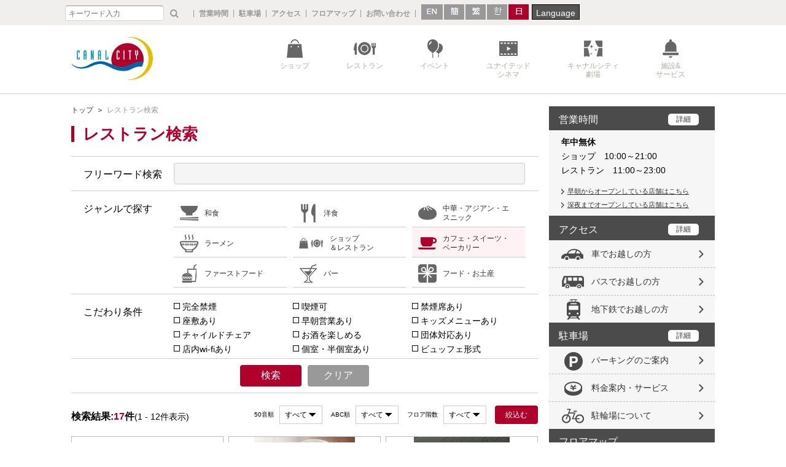

--- FILE ---
content_type: text/html; charset=UTF-8
request_url: https://canalcity.co.jp/shop/shop_type/2?shopName=&genre=23%2C&search=
body_size: 35392
content:
<!doctype html>
<html lang="ja">
<head>
<meta charset="UTF-8">
<meta name="viewport" content="width=device-width, maximum-scale=1.0, initial-scale=1.0, user-scalable=0">
<meta name="format-detection" content="telephone=no">
<meta name="keywords" content="レストラン検索,キャナルシティ博多,福岡,博多,ショッピングセンター,ショッピングモール,CANAL CITY HAKATA">
<meta name="description" content=" キャナルシティ博多内にあるレストラン一覧から、レストラン検索を行います。 ">
<meta property="og:title" content="キャナルシティ博多 - CANAL CITY HAKATA">
<meta property="og:type" content="website">
<meta property="og:site_name" content="キャナルシティ博多｜CANAL CITY HAKATA">
<meta property="og:image" content="/img/common/og_image.png">
<meta name="csrf_token" content="Ic0UYPLKir7xiN3rUqlgl7w7PTna3GwjIa3H98dr">
<meta name="msvalidate.01" content="0B88968E2C40F65646C23433299D0BE9" />
<title>レストラン検索 | キャナルシティ博多| CANAL CITY HAKATA</title>
<link rel="stylesheet" href="/frontend/css/common.css" media="all">
<link rel="stylesheet" href="/frontend/css/style.css?v=2" media="all">
	<link rel="stylesheet" href="/frontend/css/shop.css" media="all">
<link rel="index contents" href="/" title="ホーム">
<script src="/frontend/js/jquery-1.8.3.min.js"></script>
<script src="/frontend/js/script.js"></script>
<script src="/frontend/js/sameHeight.js"></script>
<script src="/frontend/js/biggerlink.js"></script>
<script src="/frontend/js/jquery.carouFredSel-6.2.1.js"></script>
<script src="/frontend/js/jquery.mousewheel.min.js"></script>
<script src="/frontend/js/jquery.touchSwipe.min.js"></script>
<script src="/frontend/js/matchHeight.js"></script>
<script>
	window.Canalcity = {"lang":"ja"}</script>
<!-- Google Tag Manager -->
<script>(function(w,d,s,l,i){w[l]=w[l]||[];w[l].push({'gtm.start':
new Date().getTime(),event:'gtm.js'});var f=d.getElementsByTagName(s)[0],
j=d.createElement(s),dl=l!='dataLayer'?'&l='+l:'';j.async=true;j.src=
'https://www.googletagmanager.com/gtm.js?id='+i+dl;f.parentNode.insertBefore(j,f); })(window,document,'script','dataLayer','GTM-WP4BZ66');</script>
<!-- End Google Tag Manager -->
	<script type="text/javascript" src="/frontend/js/custom.js"></script>
<script type="text/javascript" src="https://ssl.microsofttranslator.com/ajax/v3/WidgetV3.ashx?siteData=ueOIGRSKkd965FeEGM5JtQ**&ui=false&ctf=false"></script>

</head>
<body id="pageShop" class="">
<!-- Google Tag Manager (noscript) -->
<noscript><iframe src="https://www.googletagmanager.com/ns.html?id=GTM-WP4BZ66" height="0" width="0" style="display:none;visibility:hidden"></iframe></noscript>
<!-- End Google Tag Manager (noscript) -->
	<div id="wrapper">
		<div id="container">
			<header id="header" class="clearfix">
	<div class="hBlock pcDisplay">
		<div class="hBlockInner clearfix">
			<form action="https://canalcity.co.jp/search" method="get">
				<p class="search">
					<input type="text" placeholder="キーワード入力" name="search_key" value="">
					<input type="image" src="/img/common/btn_search.gif" alt="検索" class="btnSearch"/>
				</p>
			</form>
			<ul class="subMenu">
				<li><a href="/service/serviceguide"><span>営業時間</span></a></li>
				<li><a href="/parking/"><span>駐車場</span></a></li>
				<li><a href="/access/"><span>アクセス</span></a></li>
				<li><a href="/floor/1f"><span>フロアマップ</span></a></li>
				<li><a href="/contact/"><span>お問い合わせ</span></a></li>
							</ul>
			<div class="languageBlock01 clearfix notranslate">
				<ul class="languageList" id="lang_list">
											<li id="enLanguage"><a href="/english">EN</a></li>
						<li id="simpleLanguage"><a href="/zh-cn">簡</a></li>
						<li id="traLanguage"><a href="/zh-tw">繁</a></li>
						<li id="koLanguage"><a href="/korea">한</a></li>
						<li id="jaLanguage"><a href="https://canalcity.co.jp/shop/shop_type/2" class="active">日</a></li>
									</ul>
				<a href="javascript:void(0);" class="bingBox bingEvent">Language</a>
			</div>
		</div>
	</div>
	<div class="headerInner clearfix">
		<a id="logo" href="/"><img src="/img/common/logo.gif" alt="CANAL CITY"></a>
		<nav id="navi" class="pcDisplay">
			<ul class="menuStyle clearfix" style="text-align: none;">
				<li id="naviShop"><a href="/shop/shop_type/1"><img src="/img/common/icon_shop.png" alt="" class="normal"><img src="/img/common/icon_shop_a.png" alt="" class="active">ショップ</a></li>
				<li id="naviRestaurant"><a href="/shop/shop_type/2"><img src="/img/common/icon_restaurant.png" alt="" class="normal"><img src="/img/common/icon_restaurant_a.png" alt="" class="active">レストラン</a></li>
				<li id="naviEvent"><a href="https://canalcity.co.jp/news/event/to-day-event/2026-01-25"><img src="/img/common/icon_event.png" alt="" class="normal"><img src="/img/common/icon_event_a.png" alt="" class="active">イベント</a></li>
				<li id="naviCinemas"><a href="/cinema"><img src="/img/common/icon_cinemas.png" alt="" class="normal"><img src="/img/common/icon_cinemas_a.png" alt="" class="active">ユナイテッド<br>シネマ</a></li>
				<li id="naviTheater"><a href="/news/theater/index/"><img src="/img/common/icon_theater.png" alt="" class="normal"><img src="/img/common/icon_theater_a.png" alt="" class="active">キャナルシティ<br>劇場</a></li>
				<li id="naviInfo"><a href="/service/index"><img src="/img/common/icon_information.png" alt="" class="normal"><img src="/img/common/icon_information_a.png" alt="" class="active">施設&amp;<br>サービス</a></li>
			</ul>
		</nav>
		<nav class="spDisplay">
			<p class="gundamBtn"><a href="https://gundamscramble.com/" target="_blank"><img src="/img/common/btn_gundam.png" alt=""></a></p>
			<ul class="hButton">
				<li><a href="javascript:void(0)" class="menuButton"><img src="/img/common/btn_menu.gif" alt="" class="close"><img src="/img/common/btn_menu_a.gif" alt="" class="open"><span>MENU</span></a></li>
				<li><a href="javascript:void(0)" class="languageButton"><img src="/img/common/icon_language.gif" alt="" class="close"><img src="/img/common/icon_language_a.gif" alt="" class="open"><span>LANGUAGE</span></a></li>
			</ul>
			<div class="menuBlock">
				<ul class="clearfix">
					<li><a href="/shop/shop_type/1"><img src="/img/common/icon_shop_sp.png" alt="SHOP ショップ"><!-- SHOP --><span>ショップ</span></a></li>
					<li><a href="/shop/shop_type/2"><img src="/img/common/icon_restaurant_sp.png" alt="RESTAURANT レストラン"><!-- RESTAURANT --><span>レストラン</span></a></li>
					<li><a href="https://canalcity.co.jp/news/event/to-day-event/2026-01-25"><img src="/img/common/icon_event_sp.png" alt="EVENT イベント"><!-- EVENT --><span>イベント</span></a></li>
					<li><a href="/cinema"><img src="/img/common/icon_cinemas_sp.png" alt="CINEMAS シネマ"><!-- CINEMAS --><span>シネマ</span></a></li>
					<li><a href="/news/theater/index"><img src="/img/common/icon_theater_sp.png" alt="THEATER 劇場"><!-- THEATER --><span>劇場</span></a></li>
					<li><a href="/service/index"><img src="/img/common/icon_information_sp.png" alt="INFORMATION 施設&amp;サービス"><!-- INFORMATION --><span>施設&amp; サービス</span></a></li>
					<li><a href="/floor/1f"><img src="/img/common/icon_map_sp.png" alt="FLOOR MAP フロアマップ"><!-- LOOR MAP --><span>フロアマップ</span></a></li>
					<li><a href="/access/"><img src="/img/common/icon_access_sp.png" alt="ACCESS アクセス"><!-- ACCESS --><span>アクセス</span></a></li>
					<li><a href="/contact/"><img src="/img/common/icon_contact_sp.png" alt="CONTACT お問い合わせ"><!-- CONTACT --><span>お問い合わせ</span></a></li>
				</ul>
				<form class="formSearch clearfix" action="https://canalcity.co.jp/search" method="get">
					<p class="search"><input type="text" placeholder="" name="search_key" value=""></p>
					<p class="btnSearch"><input type="submit" class="submitSearch"></p>
				</form>
			</div>
			<div class="languageBlock">
				<ul>
									<li class="changeLang"><a href="https://canalcity.co.jp/shop/shop_type/2">日本語</a></li>
					<li class="changeLang"><a href="/english">ENGLISH</a></li>
					<li class="changeLang"><a href="/zh-cn">簡体</a></li>
					<li class="changeLang"><a href="/zh-tw">繁体</a></li>
					<li class="changeLang"><a href="/korea">한국</a></li>
								</ul>
							</div>
			<ul class="subMenu">
				<li><a href="/service/information"><span>お知らせ</span></a></li>
				<li><a href="/parking/index"><span>駐車場</span></a></li>
				<li><a href="/service/index"><span>施設＆サービス</span></a></li>
			</ul>
		</nav>
	</div>
</header>
<!-- / #header -->
									<div id="contents" class="clearfix">
				<div id="main">
						<div class="breadcrumbs">
		<ul class="clearfix">
                                    <li><a href="https://canalcity.co.jp">トップ</a><span>＞</span></li>
                                                <li class="em"><em>レストラン検索</em></li>
                        </ul>
	</div>
	<section class="section">
		<h1 class="headline1">レストラン検索</h1>
		<form action="https://canalcity.co.jp/shop/shop_type/2" method="get" id="frmShopSearch">

			<p class="spDisplay"><a href="#" class="openSearch"><span>絞り込み検索</span></a></p>
			<ul class="shopSearch">
				<li>
					<div class="name">
						<p class="shop"><label for="restaurantName">フリーワード検索</label></p>
						<p class="inputShop">
							<input name="shopName" type="text" value="">
						</p>
					</div>
				</li>
				<li>
					<div class="genre">
						<input name="genre" type="hidden" value="23,">
						<p>ジャンルで探す</p>
						<ul class="genreList clearfix">
							<li><a href="javascript:void(0);" id="19"><img src="/img/shop/icon_food01.png" alt="" class="normal"><img src="/img/shop/icon_food01_a.png" alt="" class="active"><span>和食</span></a></li>
							<li><a href="javascript:void(0);" id="20"><img src="/img/shop/icon_food02.png" alt="" class="normal"><img src="/img/shop/icon_food02_a.png" alt="" class="active"><span>洋食</span></a></li>
							<li><a href="javascript:void(0);" id="21"><img src="/img/shop/icon_food03.png" alt="" class="normal"><img src="/img/shop/icon_food03_a.png" alt="" class="active"><span>中華・アジアン・エスニック</span></a></li>
							<li><a href="javascript:void(0);" id="25"><img src="/img/shop/icon_food04.png" alt="" class="normal"><img src="/img/shop/icon_food04_a.png" alt="" class="active"><span>ラーメン</span></a></li>
							<li><a href="javascript:void(0);" id="1"><img src="https://canalcity.co.jp/img/shop/icon_shop14.png" alt="" class="normal"><img src="https://canalcity.co.jp/img/shop/icon_shop14_a.png" alt="" class="active"><span>ショップ<br>＆レストラン</span></a></li>
							<li><a href="javascript:void(0);" id="23"><img src="/img/shop/icon_food05.png" alt="" class="normal"><img src="/img/shop/icon_food05_a.png" alt="" class="active"><span>カフェ・スイーツ・ベーカリー</span></a></li>
							<li><a href="javascript:void(0);" id="26"><img src="/img/shop/icon_food06.png" alt="" class="normal"><img src="/img/shop/icon_food06_a.png" alt="" class="active"><span>ファーストフード</span></a></li>
							<li><a href="javascript:void(0);" id="24"><img src="/img/shop/icon_food07.png" alt="" class="normal"><img src="/img/shop/icon_food07_a.png" alt="" class="active"><span>バー</span></a></li>
							<li><a href="javascript:void(0);" id="22"><img src="/img/shop/icon_food08.png" alt="" class="normal"><img src="/img/shop/icon_food08_a.png" alt="" class="active"><span>フード・お土産</span></a></li>
						</ul>
					</div>
				</li>
				<li>
					<div class="genre">
						<p>こだわり条件</p>
						<ul class="checkBox clearfix checkboxMore">
							<li><input id="smoke_class5" name="smoke_class[]" type="checkbox" value="5"><label for="smoke_class5">完全禁煙</label></li>
							<li><input id="smoke_class4" name="smoke_class[]" type="checkbox" value="4"><label for="smoke_class4">喫煙可</label></li>
							<li><input id="smoke_class3" name="smoke_class[]" type="checkbox" value="3"><label for="smoke_class3">禁煙席あり</label></li>
							<li><input id="tatami_room" name="tatami_room" type="checkbox" value="3"><label for="tatami_room">座敷あり</label></li>
							<li><input id="business_mor" name="business_mor" type="checkbox" value="3"><label for="business_mor">早朝営業あり</label></li>
							<li><input id="kids_menu" name="kids_menu" type="checkbox" value="3"><label for="kids_menu">キッズメニューあり</label></li>
							<li><input id="child_chair" name="child_chair" type="checkbox" value="3"><label for="child_chair">チャイルドチェア</label></li>
							<li><input id="drink_id" name="drink_id" type="checkbox" value="3"><label for="drink_id">お酒を楽しめる</label></li>
							<li><input id="organization_id" name="organization_id" type="checkbox" value="3"><label for="organization_id">団体対応あり</label></li>
							<li><input id="wifi" name="wifi" type="checkbox" value="3"><label for="wifi">店内wi-fiあり</label></li>
							<li><input id="private_room" name="private_room" type="checkbox" value="3"><label for="private_room">個室・半個室あり</label></li>
							<li><input id="buffet" name="buffet" type="checkbox" value="2"><label for="buffet">ビュッフェ形式</label></li>
						</ul>
					</div>
				</li>
				<li>
					<ul class="buttonGroup">
						<li><button name="search" id="search" class="buttonStyle pink hover">検索</button></li>
						<li><button name="clear" id="clear" class="buttonStyle gray hover">クリア</button></li>
					</ul>
				</li>
			</ul>
		</form>
		<form action="https://canalcity.co.jp/shop/shop_type/2" method="get">

			<div class="searchResult clearfix">
				<p class="result">検索結果:<span class="num">17</span>件<em>(1 - 12件表示)</em></p>
				<ul class="sort">
											<li>
							<label for="signage_id">50音順</label>
							<span class="select notranslate">
								<select name="signage_id"><option value="0">すべて</option><option value="1">あ</option><option value="2">か</option><option value="3">さ</option><option value="4">た</option><option value="5">な</option><option value="6">は</option><option value="7">ま</option><option value="8">や</option><option value="9">ら</option><option value="10">わ</option></select>
							</span>
						</li>
										<li>
						<label for="alphabet_id">ABC順</label>
						<span class="select">
							<select name="alphabet_id">
								<option value="0">すべて</option>
																	<option class="notranslate" value="1,2,3">ABC</option>
																	<option class="notranslate" value="4,5,6">DEF</option>
																	<option class="notranslate" value="7,8,9">GHI</option>
																	<option class="notranslate" value="10,11,12">JKL</option>
																	<option class="notranslate" value="13,14,15">MNO</option>
																	<option class="notranslate" value="16,17,18">PQR</option>
																	<option class="notranslate" value="19,20,21">STU</option>
																	<option class="notranslate" value="22,23,24">VWX</option>
																	<option class="notranslate" value="25,26">YZ</option>
															</select>
						</span>
					</li>
					<li>
						<label for="floor">フロア階数</label>
						<span class="select">
							<select name="floor">
																	<option value="1">すべて</option>
																	<option value="2" class=notranslate>B1F</option>
																	<option value="3" class=notranslate>1F</option>
																	<option value="4" class=notranslate>2F</option>
																	<option value="5" class=notranslate>3F</option>
																	<option value="6" class=notranslate>4F</option>
																	<option value="7" class=notranslate>5F</option>
															</select>
						</span>
					</li>
					<li><button type="submit" id="sort" class="buttonStyle pink hover">絞込む</button></li>
				</ul>
			</div>
		</form>
					<ul class="itemList clearfix">
									<li class="hover">
						<div class="inner">
													<p class="image" style="text-align: center;"><img src="https://canalcity.s3-ap-northeast-1.amazonaws.com/uploads/246x129/shop_01_550_765.jpg?1769128676" alt="シナモロール カフェ 福岡 博多店"></p>
																			<p class="trademark">
								シナモロール カフェ 福岡 博多店
															</p>
																			<p class="link">
								<a href="https://canalcity.co.jp/shop/shop_type/2/detail/765">シナモロールカフェが九州エリアに初めて...</a>
							</p>
													<p class=" floor floorB1">B<span>1</span>F</p>
						</div>
					</li>
									<li class="hover">
						<div class="inner">
													<p class="image" style="text-align: center;"><img src="https://canalcity.s3-ap-northeast-1.amazonaws.com/uploads/246x129/shop_01_550_720.jpg?1768793595" alt="クリスピー・クリーム・ドーナツ"></p>
																			<p class="trademark">
								クリスピー・クリーム・ドーナツ
															</p>
																			<p class="link">
								<a href="https://canalcity.co.jp/shop/shop_type/2/detail/720">1937年にアメリカで誕生したドーナツショ...</a>
							</p>
													<p class=" floor floorB1">B<span>1</span>F</p>
						</div>
					</li>
									<li class="hover">
						<div class="inner">
													<p class="image" style="text-align: center;"><img src="https://canalcity.s3-ap-northeast-1.amazonaws.com/uploads/246x129/shop_01_550_738.jpg?1767582845" alt="THE CITY BAKERY キャナルシティ博多"></p>
																			<p class="trademark">
								THE CITY BAKERY キャナルシティ博多
															</p>
																			<p class="link">
								<a href="https://canalcity.co.jp/shop/shop_type/2/detail/738">九州上陸10周年。地元福岡の皆さまに親し...</a>
							</p>
													<p class=" floor floorB1">B<span>1</span>F</p>
						</div>
					</li>
									<li class="hover">
						<div class="inner">
													<p class="image" style="text-align: center;"><img src="https://canalcity.s3-ap-northeast-1.amazonaws.com/uploads/246x129/shop_01_550_556.jpg?1767580794" alt="星乃珈琲店 キャナルシティ博多店"></p>
																			<p class="trademark">
								星乃珈琲店 キャナルシティ博多店
															</p>
																			<p class="link">
								<a href="https://canalcity.co.jp/shop/shop_type/2/detail/556"> 
 一杯ずつ丁寧に淹れたハンドドリップ...</a>
							</p>
													<p class=" floor floorB1">B<span>1</span>F</p>
						</div>
					</li>
									<li class="hover">
						<div class="inner">
													<p class="image" style="text-align: center;"><img src="https://canalcity.s3-ap-northeast-1.amazonaws.com/uploads/246x129/shop_01_550_586.jpg?1767580553" alt="カービィカフェ HAKATA"></p>
																			<p class="trademark">
								カービィカフェ HAKATA
															</p>
																			<p class="link">
								<a href="https://canalcity.co.jp/shop/shop_type/2/detail/586">人気ゲームキャラクター「星のカービィ」...</a>
							</p>
													<p class=" floor floorB1">B<span>1</span>F</p>
						</div>
					</li>
									<li class="hover">
						<div class="inner">
													<p class="image" style="text-align: center;"><img src="https://canalcity.s3-ap-northeast-1.amazonaws.com/uploads/246x129/shop_01_550_58.jpg?1767577863" alt="カフェオットー.シクロ"></p>
																			<p class="trademark">
								カフェオットー.シクロ
															</p>
																			<p class="link">
								<a href="https://canalcity.co.jp/shop/shop_type/2/detail/58">福岡で展開しているカフェオットー。キャ...</a>
							</p>
													<p class=" floor floor04"><span>4</span>F</p>
						</div>
					</li>
									<li class="hover">
						<div class="inner">
													<p class="image" style="text-align: center;"><img src="https://canalcity.s3-ap-northeast-1.amazonaws.com/uploads/246x129/shop_01_550_636.jpg?1764729950" alt="STRAWBERRY FETISH / ヨアジョン キャナルシティ博多店"></p>
																			<p class="trademark">
								STRAWBERRY FETISH / ヨアジョン キャナルシティ博多店
															</p>
																			<p class="link">
								<a href="https://canalcity.co.jp/shop/shop_type/2/detail/636">【STRAWBERRY FETISH】日本初の「進化系...</a>
							</p>
													<p class=" floor floorB1">B<span>1</span>F</p>
						</div>
					</li>
									<li class="hover">
						<div class="inner">
													<p class="image" style="text-align: center;"><img src="https://canalcity.s3-ap-northeast-1.amazonaws.com/uploads/246x129/shop_01_550_699.jpg?1763083924" alt="MASAJIRO BURGER"></p>
																			<p class="trademark">
								MASAJIRO BURGER
															</p>
																			<p class="link">
								<a href="https://canalcity.co.jp/shop/shop_type/2/detail/699">金のバンズが、美味い。MASAJIRO BURGER...</a>
							</p>
													<p class=" floor floorB1">B<span>1</span>F</p>
						</div>
					</li>
									<li class="hover">
						<div class="inner">
													<p class="image" style="text-align: center;"><img src="https://canalcity.s3-ap-northeast-1.amazonaws.com/uploads/246x129/shop_01_550_705.jpg?1760403310" alt="タリーズコーヒー"></p>
																			<p class="trademark">
								タリーズコーヒー
															</p>
																			<p class="link">
								<a href="https://canalcity.co.jp/shop/shop_type/2/detail/705">1992年にシアトルで発祥したスペシャルテ...</a>
							</p>
													<p class=" floor floor01"><span>1</span>F</p>
						</div>
					</li>
									<li class="hover">
						<div class="inner">
													<p class="image" style="text-align: center;"><img src="https://canalcity.s3-ap-northeast-1.amazonaws.com/uploads/246x129/shop_01_433_21.jpg?1759989870" alt="Caf&eacute; MUJI"></p>
																			<p class="trademark">
								Caf&eacute; MUJI
															</p>
																			<p class="link">
								<a href="https://canalcity.co.jp/shop/shop_type/2/detail/21">Café MUJIキャナルシティ博多ではAM10：0...</a>
							</p>
													<p class=" floor floor03"><span>3</span>F</p>
						</div>
					</li>
									<li class="hover">
						<div class="inner">
													<p class="image" style="text-align: center;"><img src="https://canalcity.s3-ap-northeast-1.amazonaws.com/uploads/246x129/shop_01_550_473.jpg?1750916393" alt="THE MARKET F"></p>
																			<p class="trademark">
								THE MARKET F
															</p>
																			<p class="link">
								<a href="https://canalcity.co.jp/shop/shop_type/2/detail/473">グランド ハイアット 福岡1Fの「THE MARK...</a>
							</p>
													<p class=" floor floor01"><span>1</span>F</p>
						</div>
					</li>
									<li class="hover">
						<div class="inner">
													<p class="image" style="text-align: center;"><img src="https://canalcity.s3-ap-northeast-1.amazonaws.com/uploads/246x129/shop_01_550_702.jpg?1749168123" alt="糸島ファームハウス  ウォーヴォ"></p>
																			<p class="trademark">
								糸島ファームハウス  ウォーヴォ
															</p>
																			<p class="link">
								<a href="https://canalcity.co.jp/shop/shop_type/2/detail/702">糸島が生んだブランド卵「天上卵」。その...</a>
							</p>
													<p class=" floor floorB1">B<span>1</span>F</p>
						</div>
					</li>
							</ul>
				<ul class="pagerList notranslate"><li class="disabled"><span></span></li> <li class="active"><span>1</span></li><li><a href="https://canalcity.co.jp/shop/shop_type/2?shopName=&amp;genre=23%2C&amp;search=&amp;page=2">2</a></li> <li><a href="https://canalcity.co.jp/shop/shop_type/2?shopName=&amp;genre=23%2C&amp;search=&amp;page=2" rel="next"></a></li></ul>	</section>
<script>
(function($) {
	$(window).load(function(){
		if ( $("#lang_list li a.active").data("lang") == "en" ) {
			$(".checkboxMore li").css("height", "44px");
		}
	});
})(jQuery);
</script>
				</div>
				<aside id="side" class="pcDisplay">
		<div class="sideSection">
	<h4><span class="text">営業時間</span><span class="link"><a href="/service/serviceguide" class="hover">詳細</a></span></h4>
<div class="sectionInner">
	<p><strong>年中無休</strong></p>
	<p>ショップ　10:00～21:00<br>
レストラン　11:00～23:00</p>
	<ul class="links">
		<li><a href="https://canalcity.co.jp/files/time_sotyo.pdf" target="_blank" class="arrow">早朝からオープンしている店舗はこちら</a></li>
		<li><a href="https://canalcity.co.jp/files/time_shinya.pdf" target="_blank" class="arrow">深夜までオープンしている店舗はこちら</a></li>
	</ul>
</div></div>
<div class="sideSection">
	<h4><span class="text">アクセス</span><span class="link"><a href="/access/" class="hover">詳細</a></span></h4>
<ul class="styleList01">
	<li><a href="/access/access_car"><img src="/img/common/icon_car.png" alt=""><span>車でお越しの方</span></a></li>
	<li><a href="/access/access_bus"><img src="/img/common/icon_bus.png" alt=""><span>バスでお越しの方</span></a></li>
	<li><a href="/access/access_train"><img src="/img/common/icon_subway.png" alt=""><span>地下鉄でお越しの方</span></a></li>
</ul></div>
<div class="sideSection">
	<h4><span class="text">駐車場</span><span class="link"><a href="/parking/" class="hover">詳細</a></span></h4>
<ul class="styleList01">
	<li><a href="/parking/"><img src="/img/common/icon_parking.png" alt=""><span>パーキングのご案内</span></a></li>
	<li><a href="/parking/price"><img src="/img/common/icon_money.png" alt=""><span>料金案内・サービス</span></a></li>
	<li><a href="/parking/bicycle"><img src="/img/common/icon_bicycle.png" alt=""><span>駐輪場について</span></a></li>
</ul></div>
<div class="sideSection">
	<h4>フロアマップ</h4>
<ul class="floorList clearfix notranslate">
	<li><a href="/floor/b1f">B1F</a></li>
	<li><a href="/floor/1f">1F</a></li>
	<li><a href="/floor/2f">2F</a></li>
	<li><a href="/floor/3f">3F</a></li>
	<li><a href="/floor/4f">4F</a></li>
	<li><a href="/floor/5f">5F</a></li>
</ul></div>
<div class="sideSection">
	<h4>
			<span class="text">お知らせ</span>
			<span class="link">
				<a href="/service/information" class="hover">一覧</a>
			</span>
		</h4>
		<ul class="styleList02">
		<li>
		<a href="https://canalcity.co.jp/service/information#item-296">
			2025年12月15日（月）<br>【2025年12/15(月)～2026年2/28(土)】ノースビル B1F お客様用トイレ改修工事のお知らせ
		</a>
	</li>
			<li>
		<a href="https://canalcity.co.jp/service/information#item-294">
			2025年11月11日（火）<br>イオン銀行ATM　サービス一時休止について
		</a>
	</li>
			</ul>
	
</div>
<div class="sideSection">
	<h4><span class="text">施設&amp;サービス</span><span class="link"><a href="/service/" class="hover">詳細</a></span></h4>
<ul class="styleList01">
	<li><a href="/service/child"><img src="/img/common/icon_child.png" alt=""><span>小さなお子様を<br>お連れのお客様</span></a></li>
	<li><a href="/service/handicap"><img src="/img/common/icon_handicap.png" alt=""><span>お体の不自由な<br>お客様へ</span></a></li>
	<li><a href="/service/pet"><img src="/img/common/icon_pet.png" alt=""><span>ペットをご同伴の<br>お客様へ</span></a></li>
	<li><a href="/service/group"><img src="/img/common/icon_organization.png" alt=""><span>団体でお越しの<br>お客様へ</span></a></li>
</ul></div>
<div class="sideSection">
	<h4><span class="text">お問い合わせ</span><span class="link"><a href="/contact/" class="hover">詳細</a></span></h4>
<div class="sectionInner">
	<p><strong>情報サービスセンター</strong></p>
	<p><span class="notranslate">TEL：092-282-2525</span><br>受付時間：10：00～21：00</p>
</div></div>		<ul class="bannerList">
			<li><a href="/shop/new" class="hover"><img src="https://canalcity.s3-ap-northeast-1.amazonaws.com/uploads/230x0/banner_image_2_2.jpg?" alt=""></a></li>
			<li><a href="/service/service_benefit" class="hover"><img src="https://canalcity.s3-ap-northeast-1.amazonaws.com/uploads/230x0/banner_image_2_45.jpg?" alt=""></a></li>
			<li><a href="https://f-joy.jp/card/top" class="hover"><img src="https://canalcity.s3-ap-northeast-1.amazonaws.com/uploads/230x0/banner_image_550_880.jpg?" alt=""></a></li>
			<li><a href="/ra_sta" class="hover"><img src="https://canalcity.s3-ap-northeast-1.amazonaws.com/uploads/230x0/banner_image_550_977.jpg?" alt=""></a></li>
			<li><a href="/english/" class="hover"><img src="https://canalcity.s3-ap-northeast-1.amazonaws.com/uploads/230x0/banner_image_2_44.jpg?" alt=""></a></li>
			<li><a href="https://canalcity.co.jp/kuohka/" class="hover"><img src="https://canalcity.s3-ap-northeast-1.amazonaws.com/uploads/230x0/banner_image_550_957.jpg?" alt=""></a></li>
	</ul></aside>			</div>
			<footer id="footer">
	<p class="pageTop"><a href="javascript:void(0);">PAGE TOP</a></p>
			<!--Banner Footer-->
	<div class="fBanner">
	<ul>
					<li><a href="https://www.youtube.com/user/canalcityofficial" class="hover" target="_blank"><span><img src="https://canalcity.s3-ap-northeast-1.amazonaws.com/uploads/banner_banner_footer_1_382.jpg?" alt=""></span></a></li>
					<li><a href="https://page.line.me/qxc6803g" class="hover"><span><img src="https://canalcity.s3-ap-northeast-1.amazonaws.com/uploads/banner_banner_footer_1_37.jpg?" alt=""></span></a></li>
					<li><a href="https://twitter.com/Canal_official" class="hover"><span><img src="https://canalcity.s3-ap-northeast-1.amazonaws.com/uploads/banner_banner_footer_1_36.jpg?" alt=""></span></a></li>
					<li><a href="https://www.instagram.com/canal_city/?hl=ja" class="hover"><span><img src="https://canalcity.s3-ap-northeast-1.amazonaws.com/uploads/banner_banner_footer_2_35.jpg?" alt=""></span></a></li>
					<li><a href="https://www.facebook.com/canalcityofficial/?ref=bookmarks" class="hover"><span><img src="https://canalcity.s3-ap-northeast-1.amazonaws.com/uploads/banner_banner_footer_2_34.jpg?" alt=""></span></a></li>
			</ul>
</div>	<div id="footerInner">
		<div class="fBlock pcDisplay">
			<p class="fLogo"><a href="/"><img src="/img/common/img_flogo.gif" alt="CANNAL CITY"></a><span>キャナルシティ博多</span></p>
			<ul class="fNav">
				<li><a href="/shop/shop_type/1">ショップ</a></li>
				<li><a href="/shop/shop_type/2">レストラン</a></li>
				<li><a href="/news/event/index">イベント</a></li>
				<li><a href="/cinema">ユナイテッド・シネマ</a></li>
				<li><a href="/news/theater/index/">キャナルシティ劇場</a></li>
				<li><a href="/service/index">施設&amp;サービス</a></li>
								<li><a href="https://canalcity-recruit.com/-/top/index.html">求人情報</a></li>
				<li><a href="/contact/#developer">出店をお考えの方</a></li>
				<li><a href="/contact/coverage">取材をご希望の方</a></li>
				<li><a href="https://www.fj-eworks.co.jp/" target="_blank">運営会社</a></li>
				<li><a href="/sitemap">サイトマップ</a></li>
				<li><a href="/about">このサイトについて</a></li>
				<li><a href="/privacy">プライバシーポリシー</a></li>
				<li><a href="https://www.fj-eworks.co.jp/customerharassment/" target="_blank">カスタマーハラスメントポリシー</a></li>
			</ul>
		</div>
		<div class="fBlock spDisplay clearfix">
			<ul class="fNav clearfix">
				<li><a href="https://canalcity-recruit.com/-/top/index.html">求人情報</a></li>
				<li><a href="/contact/#developer">出店をお考えの方</a></li>
				<li><a href="/contact/coverage">取材をご希望の方</a></li>
				<li><a href="/sitemap">サイトマップ</a></li>
				<li><a href="http://www.fukuokajisho.com/" target="_blank">運営会社</a></li>
				<li><a href="/privacy">プライバシーポリシー</a></li>
				<li><a href="/about">このサイトについて</a></li>
				<li><a href="/">トップ</a></li>
				<li class="full"><a href="https://www.fj-eworks.co.jp/customerharassment/" target="_blank">カスタマーハラスメントポリシー</a></li>
			</ul>
			<p class="fLogo"><a href="/"><img src="/img/common/img_flogo.gif" alt="CANNAL CITY"></a></p>
		</div>
		<ul class="logoList pcDisplay clearfix">
			<li><a target="_blank" href="http://www.opa-club.com/canalcity/" class="hover"><img src="/img/common/img_logo01.gif" alt=""></a></li>
			<li><a target="_blank" href="http://washington-hotels.jp/fukuoka/" class="hover"><img src="/img/common/img_logo02.gif" alt=""></a></li>
			<li><a target="_blank" href="http://fukuoka.grand.hyatt.jp/ja/hotel/home.html" class="hover"><img src="/img/common/img_logo03.gif" alt=""></a></li>
			<li><a target="_blank" href="http://www.unitedcinemas.jp/canalcity/index.html" class="hover"><img src="/img/common/img_logo06.gif" alt=""></a></li>
			<li><a target="_blank" href="https://store.alpen-group.jp/alpenfukuoka/CSfFukuokaTop.jsp" class="hover"><img src="/img/common/img_logo_alpen.gif" alt=""></a></li>
			<li><a target="_blank" href="http://www.muji.net/store/" class="hover"><img src="/img/common/img_logo05.gif?v=20240819" alt=""></a></li>
			<li><a target="_blank" href="http://www.taito.co.jp/" class="hover"><img src="/img/common/img_logo04.gif" alt=""></a></li>
			<li><a target="_blank" href="https://www.nitori-net.jp/ec/" class="hover"><img src="/img/common/img_logo_nitori.gif" alt=""></a></li>
			<li>
				<ul>
					<li><a target="_blank" href="http://konohamall.com/" class="hover"><img src="/img/common/img_logo11.gif" alt=""></a></li>
					<li><a target="_blank" href="https://shop.parkplace-oita.com/" class="hover"><img src="/img/common/img_logo12.gif" alt=""></a></li>
					<li><a target="_blank" href="http://www.fj-eworks.co.jp/" class="hover"><img src="/img/common/img_logo14.gif" alt=""></a></li>
				</ul>
			</li>
			<li><a target="_blank" href="http://hakata-machi.jp/" class="hover"><img src="/img/common/img_logo13.gif" alt=""></a></li>
		</ul>
		<table class="fContact spDisplay">
			<tr>
				<th>住所</th>
				<td>福岡県福岡市博多区住吉1丁目2</td>
			</tr>
			<tr>
				<th>TEL</th>
				<td class="tel notranslate"><a href="tel:0922822525">092-282-2525</a></td>
			</tr>
			<tr>
				<th>営業時間</th>
				<td>10:00 - 21:00（ショップ）<br>11:00 - 23:00（レストラン）</td>
			</tr>
			<tr>
				<td colspan="2">
					<ul class="links">
						<li><a href="https://canalcity.co.jp/files/time_sotyo.pdf" target="_blank" class="arrow">早朝からオープンしている店舗はこちら</a></li>
						<li><a href="https://canalcity.co.jp/files/time_shinya.pdf" target="_blank" class="arrow">深夜までオープンしている店舗はこちら</a></li>
					</ul>
				</td>
			</tr>
		</table>
	</div>
	<div class="fBottom">
		<div class="inner clearfix">
			<p class="contact pcDisplay">キャナルシティ博多　福岡市博多区住吉1丁目2 <span class="notranslate">TEL:092-282-2525</span></p>
			<p id="copyright">©1997 CANAL CITY HAKATA</p>
		</div>
	</div>
</footer>
<!-- / #footer -->		</div>
	</div>
</body>
</html>

--- FILE ---
content_type: text/css
request_url: https://canalcity.co.jp/frontend/css/common.css
body_size: 16414
content:
@charset "UTF-8";

/* ****************************************************************** 

	--common.css--
	
	0. BoxModel change

	1. Common setting
		1-1. Reset styles
		1-2. Font styles
		1-3. General styles
		1-4. Text styles
		1-5. List styles
		1-6. CSS3 common styles

	2. Responsive setting
		2-1. Fluid grid styles
		2-2. Tablet grid styles
		2-3. Mobile grid styles

****************************************************************** */

/*==================================================================
	0. BoxModel change
===================================================================*/
* {
	-webkit-box-sizing:border-box;
	-moz-box-sizing:border-box;
	box-sizing:border-box;
}


/*==================================================================
	1. Common setting
===================================================================*/

/* ------------------------------------------------------------------
	1-1. Reset styles
-------------------------------------------------------------------*/
html {
	overflow-x:hidden;
	background:#FFF;
}
body {
	overflow-x:hidden;
	-webkit-text-size-adjust:none;
	-ms-text-size-adjust:none;
	word-wrap:break-word;
}
body, div, dl, dt, dd, ul, ol, li, h1, h2, h3, h4, h5, h6, object, iframe, pre, code, p, blockquote, form, fieldset, legend, table, th, td, caption, tbody, tfoot, thead, article, aside, figure, footer, header, hgroup, menu, nav, section, audio, video, canvas {
	margin:0;
	padding:0;
}
article, aside, details, figcaption, figure, footer, header, hgroup, nav, section, menu { display:block; }
audio:not([controls]) {
	display:none;
	height:0;
}
[hidden] { display:none; }
table {
	border-collapse:collapse;
	border-spacing:0;
}
fieldset, img { border:none; }
address, caption, cite, code, dfn, em, strong, th, var {
	font-style:normal;
	font-weight:normal;
}
ul, ol, menu { list-style:none; }
caption, th { text-align:left; }
h1, h2, h3, h4, h5, h6 {
	font-size:100%;
	font-weight:normal;
}
q:before, q:after { content:''; }
abbr, acronym {
	border:none;
	font-variant:normal;
}
sup { vertical-align:text-top; }
sub { vertical-align:text-bottom; }
input, textarea, select {
	font-family:inherit;
	font-size:inherit;
	font-weight:inherit;
}
legend { color:#000; }
a img, map a { border:none; }
a:hover, a:active, a:focus { outline:0; }
embed { width:100%; }
audio, canvas, video { display:inline-block; }
audio:not([controls]) {
	display:none;
	height:0;
}
img, object, embed {
	max-width:100%;
	height:auto;
}
object, embed { height:100%; }
img {
	-ms-interpolation-mode:bicubic;
}

/* Font styles
-------------------------------------------------------------------*/
body { font:13px/1.231 Verdana, Arial, sans-serif; }
select, input, button, textarea, button { font:99% arial, sans-serif; }
table {
	font-size:inherit;
	font:100%;
}
pre, code, kbd, samp, tt {
	font-family:monospace;
	line-height:1;
}

/* General styles
-------------------------------------------------------------------*/
table { empty-cells:show; }
input { line-height:1; }
form img, input, select { vertical-align:middle; }
textarea { resize:none; }
select { padding:1px; }
label { margin-right:5px; }
legend { display:none; }
input[type="text"], input[type="password"], textarea {
	padding:3px 4px 0 3px;
	border:1px solid #999;
	border-right:1px solid #CCC;
	border-bottom:1px solid #CCC;
	font-size:13px;
}


/* ------------------------------------------------------------------
	1-2. VisualFormattingModel styles
-------------------------------------------------------------------*/
.noDisplay { display:none; }
.block { display:block !important; }
.inline { display:inline !important; }
.inlineBlock { display:inline-block !important; }
.static { position:static !important; }
.relative { position:relative !important; }
.absolute { position:absolute !important; }
.fixed { position:fixed !important; }
.leftBox { float:left; }
.rightBox { float:right; }
.nofloat { float:none !important; }
.clearfix { zoom:1; }
.clearfix:after {
	display:block;
	clear:both;
	content:"";
}
.block1 { display:block !important; }
.clear { clear:both !important; }
a.hover:hover,
input.hover:hover {
	filter:alpha(opacity=70);
	-moz-opacity:0.7;
	-khtml-opacity: 0.7;
	opacity: 0.7;
}


/* ------------------------------------------------------------------
	1-3. BoxModel styles
-------------------------------------------------------------------*/
.auto {
	margin-right:auto !important;
	margin-left:auto !important;
}
.mt0, .mv0, .ma0 { margin-top:    0 !important; }
.mr0, .mh0, .ma0 { margin-right:  0 !important; }
.mb0, .mv0, .ma0 { margin-bottom: 0 !important; }
.ml0, .mh0, .ma0 { margin-left:   0 !important; }
.pt0, .pv0, .pa0 { padding-top:   0 !important; }
.pr0, .ph0, .pa0 { padding-right: 0 !important; }
.pb0, .pv0, .pa0 { padding-bottom:0 !important; }
.pl0, .ph0, .pa0 { padding-left:  0 !important; }
.mt5, .mv5, .ma5 { margin-top:    5px !important; }
.mr5, .mh5, .ma5 { margin-right:  5px !important; }
.mb5, .mv5, .ma5 { margin-bottom: 5px !important; }
.ml5, .mh5, .ma5 { margin-left:   5px !important; }
.pt5, .pv5, .pa5 { padding-top:   5px !important; }
.pr5, .ph5, .pa5 { padding-right: 5px !important; }
.pb5, .pv5, .pa5 { padding-bottom:5px !important; }
.pl5, .ph5, .pa5 { padding-left:  5px !important; }
.mt10, .mv10, .ma10 { margin-top:    10px !important; }
.mr10, .mh10, .ma10 { margin-right:  10px !important; }
.mb10, .mv10, .ma10 { margin-bottom: 10px !important; }
.ml10, .mh10, .ma10 { margin-left:   10px !important; }
.pt10, .pv10, .pa10 { padding-top:   10px !important; }
.pr10, .ph10, .pa10 { padding-right: 10px !important; }
.pb10, .pv10, .pa10 { padding-bottom:10px !important; }
.pl10, .ph10, .pa10 { padding-left:  10px !important; }
.mt20, .mv20, .ma20 { margin-top:    20px !important; }
.mr20, .mh20, .ma20 { margin-right:  20px !important; }
.mb20, .mv20, .ma20 { margin-bottom: 20px !important; }
.ml20, .mh20, .ma20 { margin-left:   20px !important; }
.pt20, .pv20, .pa20 { padding-top:   20px !important; }
.pr20, .ph20, .pa20 { padding-right: 20px !important; }
.pb20, .pv20, .pa20 { padding-bottom:20px !important; }
.pl20, .ph20, .pa20 { padding-left:  20px !important; }
.mt30, .mv30, .ma30 { margin-top:    30px !important; }
.mr30, .mh30, .ma30 { margin-right:  30px !important; }
.mb30, .mv30, .ma30 { margin-bottom: 30px !important; }
.ml30, .mh30, .ma30 { margin-left:   30px !important; }
.pt30, .pv30, .pa30 { padding-top:   30px !important; }
.pr30, .ph30, .pa30 { padding-right: 30px !important; }
.pb30, .pv30, .pa30 { padding-bottom:30px !important; }
.pl30, .ph30, .pa30 { padding-left:  30px !important; }
.mt40, .mv40, .ma40 { margin-top:    40px !important; }
.mr40, .mh40, .ma40 { margin-right:  40px !important; }
.mb40, .mv40, .ma40 { margin-bottom: 40px !important; }
.ml40, .mh40, .ma40 { margin-left:   40px !important; }
.pt40, .pv40, .pa40 { padding-top:   40px !important; }
.pr40, .ph40, .pa40 { padding-right: 40px !important; }
.pb40, .pv40, .pa40 { padding-bottom:40px !important; }
.pl40, .ph40, .pa40 { padding-left:  40px !important; }
.bt0, .ba0 { border-top:none !important; }
.br0, .ba0 { border-right:none !important; }
.bb0, .ba0 { border-bottom:none !important; }
.bl0, .ba0 { border-left:none !important; }


/* ------------------------------------------------------------------
	1-4. Text styles
-------------------------------------------------------------------*/
strong, .bold { font-weight:bold; }
.italic { font-style:italic; }
.note {
	margin-left:1.0em;
	text-indent:-1.0em;
}
.f10 { font-size:77%; }
.f11 { font-size:85%; }
.f12 { font-size:93%; }
.f14 { font-size:108%; }
.f15 { font-size:116%; }
.f16 { font-size:123.1%; }
.f17 { font-size:131%; }
.f18 { font-size:138.5%; }
.f19 { font-size:146.5%; }
.f20 { font-size:153.9%; }
.f21 { font-size:161.6%; }
.f22 { font-size:167%; }
.f23 { font-size:174%; }
.f24 { font-size:182%; }
.f25 { font-size:189%; }
.f26 { font-size:197%; }
.red { color:#C00; }
.red_bright { color:#FF0000; }
.yellow { color:#f5ff00; }
.white { color:#FFF; }
.grayC { color:#CCC; }
.gray9 { color:#999; }
.gray6 { color:#666; }
.gray3 { color:#333; }
.black { color:#000; }
.middle { vertical-align:middle !important; }
.center { text-align:center !important; }
.left { text-align:left !important; }
.right { text-align:right !important; }
.underline { text-decoration:underline !important; }


/* ------------------------------------------------------------------
	1-5. List styles
-------------------------------------------------------------------*/
.disc {
	padding-left:2em;
	list-style:disc;
}
.circle {
	padding-left:2em;
	list-style:circle;
}
.decimal {
	padding-left:2.4em;
	list-style:decimal;
}

/* InlineList styles
-------------------------------------------------------------------*/
.inlineList dt,
.inlineList dd,
.inlineList li {
	display:inline;
	padding-right:5px;
}
.inlineBlockList dt,
.inlineBlockList dd,
.inlineBlockList li {
	display:inline-block;
	padding-right:5px;
}

/* DlLine styles
-------------------------------------------------------------------*/
.dlLine { zoom:1; }
.dlLine dt {
	float:left;
	margin-right:10px;
	padding:4px 0;
}
.dlLine dd {
	padding:4px 0;
	border-bottom:1px #CCC solid;
}
.dlLine dd:after {
	display:block;
	clear:both;
	content:"";
}


/* ------------------------------------------------------------------
	1-6. CSS3 common styles
-------------------------------------------------------------------*/
.boxShadow {
	-webkit-box-shadow:0 0 5px #DDD;
	box-shadow:0 0 5px #DDD;
	behavior:url(/js/PIE.php);
}
.textShadowW {
	text-shadow:0 1px 0 #E7E7E7;
	-ms-filter:"progid:DXImageTransform.Microsoft.DropShadow(color=#E7E7E7,offx=0,offy=1)";
}
.textShadowB {
	text-shadow:0 1px 0 #111;
	-ms-filter:"progid:DXImageTransform.Microsoft.DropShadow(color=#111111,offx=0,offy=1)";
}
.radius5 {
	border-radius:5px;
	behavior:url(/js/PIE.php);
}
.radius10 {
	border-radius:10px;
	behavior:url(/js/PIE.php);
}


/*==================================================================
	2 Responsive setting
===================================================================*/

/* ------------------------------------------------------------------
	2-1. Fluid grid styles
-------------------------------------------------------------------*/
.row {
	max-width:960px;
	margin:0 auto;
	*zoom:1;
}
.row { width:960px\9; }
.row:not(:target) { width:auto\9; }
.row .collapse { padding:0 !important; }
.row .row {
	width:auto;
	max-width:none;
	min-width:0;
	margin:0 -10px;
}
.row:before, .row:after {
	display:table;
	content:"";
}
.row:after { clear:both; }
.columns {
	position:relative; 
	float:left;
	min-height:1px;
	padding:0 10px;
	height:100%;
	float:expression((this.parentNode.lastChild == this)?'right':'left');
}
.columns:last-child { float:right; }
.columns:first-child { float:left; }
.columns.centered {
	float:none;
	margin:0 auto;
}
.grid1, .row .grid1 { width:8.33333%; }
.grid2, .row .grid2 { width:16.66667%; }
.grid3, .row .grid3 { width:25%; }
.grid4, .row .grid4 { width:33.33333%; }
.grid5, .row .grid5 { width:41.66667%; }
.grid6, .row .grid6 { width:50%; }
.grid7, .row .grid7 { width:58.33333%; }
.grid8, .row .grid8 { width:66.66667%; }
.grid9, .row .grid9 { width:75%; }
.grid10, .row .grid10 { width:83.33333%; }
.grid11, .row .grid11 { width:91.66667%; }
.grid12, .row .grid12 { width:100%; }
.grid1Left { margin-left:8.33333%; }
.grid2Left { margin-left:16.66667%; }
.grid3Left { margin-left:25%; }
.grid4Left { margin-left:33.33333%; }
.grid5Left { margin-left:41.66667%; }
.grid6Left { margin-left:50%; }
.grid7Left { margin-left:58.33333%; }
.grid8Left { margin-left:66.66667%; }
.grid9Left { margin-left:75%; }
.grid10Left { margin-left:83.33333%; }
.grid11Left { margin-left:91.66667%; }
.grid1Push { left:8.33333%; }
.grid1Pull { left:8.33333%; }
.grid2Push { left:16.66667%; }
.grid2Pull { right:16.66667%; }
.grid3Push { left:25%; }
.grid3Pull { right:25%; }
.grid4Push { left:33.33333%; }
.grid4Pull { right:33.33333%; }
.grid5Push { left:41.66667%; }
.grid5Pull { right:41.66667%; }
.grid6Push { left:50%; }
.grid6Pull { right:50%; }
.grid7Push { left:58.33333%; }
.grid7Pull { right:58.33333%; }
.grid8Push { left:66.66667%; }
.grid8Pull { right:66.66667%; }
.grid9Push { left:75%; }
.grid9Pull { right:75%; }
.grid10Push { left:83.33333%; }
.grid10Pull { right:83.33333%; }
.grid11Push { left:91.66667%; }
.grid11Pull { right:91.66667%; }


/* ------------------------------------------------------------------
	2-2. Tablet grid styles
-------------------------------------------------------------------*/
@media only screen and (min-width:481px) and (max-width:768px) {
	body {
		width:100%;
		min-width:0;
		margin-left:0;
		margin-right:0;
		padding-left:0;
		padding-right:0;
	}
	.row {
		width:auto;
		min-width:0;
		margin-left:0;
		margin-right:0;
	}
	.columns {
		width:auto !important;
		float:none;
	}
	.columns:last-child { float:none; }
	.columns:first-child { float:none; }
	.columns:before, .columns:after {
		display:table;
		content:"";
	}
	.columns:after { clear:both; }
	.grid1Left, .grid2Left, .grid3Left, .grid4Left, .grid5Left, .grid6Left, .grid7Left, .grid8Left, .grid9Left, .grid10Left, .grid11Left { margin-left:0; }
	.grid1Push, .grid2Push, .grid3Push, .grid4Push, .grid5Push, .grid6Push, .grid7Push, .grid8Push, .grid9Push, .grid10Push, .grid11Push { left:auto; }
	.grid1Pull, .grid2Pull, .grid3Pull, .grid4Pull, .grid5Pull, .grid6Pull, .grid7Pull, .grid8Pull, .grid9Pull, .grid10Pull, .grid11Pull { right:auto; }
	.row .grid1Tablet {
		float:left;
		width:25% !important;
		padding:0 10px;
	}
	.row .grid1Tablet:last-child { float:right; }
	.row .grid2Tablet {
		float:left;
		width:50% !important;
		padding:0 10px;
	}
	.row .grid2Tablet:last-child { float:right; }
	.row .grid3Tablet {
		float:left;
		width:75% !important;
		padding:0 10px;
	}
	.row .grid3Tablet:last-child { float:right; }
	.row .grid4Tablet {
		float:left;
		width:100% !important;
		padding:0 10px;
	}
	.row .grid4Tablet:last-child { float:right; }
	.row .gridThirdsTablet {
		float:left;
		width:33.33333% !important;
		padding:0 10px;
	}
	.row .gridThirdsTablet:last-child { float:right; }
	.grid1TabletPush { left:25%; }
	.grid1TabletPull { right:25%; }
	.grid2TabletPush { left:50%; }
	.grid2TabletPull { right:50%; }
	.grid3TabletPush { left:75%; }
	.grid3TabletPull { right:75%; }
	.row .centered {
		float:none !important;
		margin:0 auto;
	}
	#WidgetFloaterPanels {display: none !important;}
}


/* ------------------------------------------------------------------
	2-3. Mobile grid styles
-------------------------------------------------------------------*/
@media only screen and (max-width:480px) {
	body {
		width:100%;
		min-width:0;
		margin-left:0;
		margin-right:0;
		padding-left:0;
		padding-right:0;
	}
	.row {
		width:auto;
		min-width:0;
		margin-left:0;
		margin-right:0;
	}
	.columns {
		width:auto !important;
		float:none;
	}
	.columns:last-child { float:none; }
	.columns:first-child { float:none; }
	.columns:before, .columns:after {
		display:table;
		content:"";
	}
	.columns:after { clear:both; }
	.grid1Left, .grid2Left, .grid3Left, .grid4Left, .grid5Left, .grid6Left, .grid7Left, .grid8Left, .grid9Left, .grid10Left, .grid11Left { margin-left:0; }
	.grid1Push, .grid2Push, .grid3Push, .grid4Push, .grid5Push, .grid6Push, .grid7Push, .grid8Push, .grid9Push, .grid10Push, .grid11Push { left:auto; }
	.grid1Pull, .grid2Pull, .grid3Pull, .grid4Pull, .grid5Pull, .grid6Pull, .grid7Pull, .grid8Pull, .grid9Pull, .grid10Pull, .grid11Pull { right:auto; }
	.row .grid1Mobile {
		float:left;
		width:25% !important;
		padding:0 10px;
	}
	.row .grid1Mobile:last-child { float:right; }
	.row .grid2Mobile {
		float:left;
		width:50% !important;
		padding:0 10px;
	}
	.row .grid2Mobile:last-child { float:right; }
	.row .grid3Mobile {
		float:left;
		width:75% !important;
		padding:0 10px;
	}
	.row .grid3Mobile:last-child { float:right; }
	.row .grid4Mobile {
		float:left;
		width:100% !important;
		padding:0 10px;
	}
	.row .grid4Mobile:last-child { float:right; }
	.row .gridThirdsMobile {
		float:left;
		width:33.33333% !important;
		padding:0 10px;
	}
	.row .gridThirdsMobile:last-child { float:right; }
	.grid1MobilePush { left:25%; }
	.grid1MobilePull { right:25%; }
	.grid2MobilePush { left:50%; }
	.grid2MobilePull { right:50%; }
	.grid3MobilePush { left:75%; }
	.grid3MobilePull { right:75%; }
	.row .centered {
		float:none !important;
		margin:0 auto;
	}
	#WidgetFloaterPanels {display: none !important;}
}


--- FILE ---
content_type: text/css
request_url: https://canalcity.co.jp/frontend/css/style.css?v=2
body_size: 53235
content:
@charset "UTF-8";
@import "translateelement.css";
/* ******************************************************************

	--style.css--

	1. Style setting
		1-1. FontColor styles
		1-2. Headline styles

	2. Layout setting
		2-1. Base styles
		2-2. Header styles
		2-3. Navi styles
		2-4. Main styles
		2-5. Side styles
		2-6. Footer styles
		2-7. Common styles

****************************************************************** */

/*==================================================================
	1. Style setting
===================================================================*/


/* ------------------------------------------------------------------
	1-1. FontColor styles
-------------------------------------------------------------------*/
body {
	min-width:320px;
	overflow:hidden;
	font-size:14px;
	font-family:"メイリオ", Meiryo, "ヒラギノ角ゴ Pro W3", "Hiragino Kaku Gothic Pro", Osaka, "ＭＳ Ｐゴシック", "MS PGothic", sans-serif;
	line-height:1.6;
}
html { color:#000; }
a:link, a:visited { color:#333; }
.pcStyle a:hover {
	color:#333;
	text-decoration:none;
}
.touchHover,
.noTapColor,
button { -webkit-tap-highlight-color:rgba(0,0,0,0); }

.pcDisplay {
	display:block !important;
}
.spDisplay {
	display:none !important;
}
@media screen and (max-width:769px) {
body {
	font-size:12px;
}
.pcDisplay {
	display:none !important;
}
.spDisplay {
	display:block !important;
}
}


/* ------------------------------------------------------------------
	1-2. Headline styles
-------------------------------------------------------------------*/
.headline1 {
	margin-bottom:23px;
	padding-left:14px;
	border-left:5px solid #AE002B;
	color:#AE002B;
	font-size:26px;
	font-weight:bold;
	line-height:1;
}
.headline1 .info {
	font-size:16px;
	color:#000;
}
.headline1 .info2 {
	font-size:18px;
}
.headline2 {
	display:table;
	margin-bottom:20px;
	height:80px;
	padding-left:20px;
	border-left:5px solid #AE002B;
	color:#AE002B;
	font-size:26px;
	font-weight:bold;
	line-height:1.48;
}
.headline2 span {
	display:table-cell;
	vertical-align:middle;
}
.headline2 em {
	display:block;
	font-size:12px;
	font-weight:bold;
}
.headline2 em.gray {
	color:#666;
}
.headline2 em.tag {
	display:inline-block;
	margin:0 0 5px 10px;
	padding:4px 5px 1px 6px;
	background:#AE002B;
	color:#FFF;
	font-size:14px;
	vertical-align:middle;
}
.headline3 {
	margin-bottom:20px;
	padding:5px 20px 4px;
	border-top:2px solid #AE002B;
	border-bottom:2px solid #AE002B;
	color:#AE002B;
	font-size:20px;
	font-weight:bold;
}
.headline4 {
	min-height:50px;
	margin-bottom:20px;
	padding-left:13px;
	border-left:5px solid #AE002B;
	color:#AE002B;
	font-size:26px;
	font-weight:bold;
}
.headline4 span {
	display:block;
	color:#666;
	font-size:12px;
	font-weight:bold;
}
.headline5 {
	color:#AE002B;
	font-family:"Century Gothic", CenturyGothic, sans-serif;
	font-size:26px;
	font-weight:bold;
	vertical-align:middle;
}
.headline6 {
	color:#AE002B;
	font-size:20px;
	font-weight:bold;
	margin-bottom:20px;
}
@media screen and (max-width:769px) {
	.headline1 {
		margin:0 10px 10px;
		padding-left:10px;
		font-size:16px;
		line-height:1.5;
	}
	.headline2 {
		height:50px;
		margin:0 0 10px 10px;
		padding-left:10px;
		font-size:16px;
	}
	.headline2 em {
		font-size:10px;
	}
	.headline2 em.tag {
		padding:0 3px;
		font-size:12px;
	}
	.headline3 {
		margin-bottom:10px;
		padding:1px 10px 0;
		font-size:16px;
	}
	.headline4 {
		/*height:35px;*/
		margin-bottom:10px;
		padding-left:10px;
		font-size:16px;
	}
	.headline4 span {
		font-size:10px;
	}
	.headline5 {
		font-size:18px;
	}
}

/*==================================================================
	2. Layout setting
===================================================================*/

/* ------------------------------------------------------------------
	2-1. Base styles
-------------------------------------------------------------------*/
#wrapper {
	/*
	padding-top:152px;
	*/
}
#contents {
	clear:both;
	max-width:1068px;
	margin:0 auto;
	padding:20px 10px 0;
}
@media screen and (max-width:1068px) {
	#wrapper {
		/*
		padding-top:188px;
		*/
	}
}
@media screen and (max-width:769px) {
	#wrapper {
		/*padding-top:107px;*/
	}
	#contents {
		padding:10px 0 0;
	}
}
/* ------------------------------------------------------------------
	2-2. Header styles
-------------------------------------------------------------------*/
#header {
	/*
	position:fixed;
	*/
	top:0;
	left:0;
	z-index:9999;
	width:100%;
	padding-bottom:22px;
	border-bottom:1px solid #CCC;
	background:#FFF;
}
#header .hBlock {
	background:#F0EFED;
}
#header .hBlockInner {
	max-width:1068px;
	margin:0 auto;
}
#header .hBlockInner .search {
	float:left;
	margin:9px 24px 7px 0;
	vertical-align:middle;
}
#header .hBlockInner .search input[name=search_key],
#header .hBlockInner .search input.txtInput {
	border:1px solid #D5D5D5;
	border-top:1px solid #9B9B9B;
	background:#FFF;
	font-size:12px;
	height:25px;
	padding:3px 5px;
	vertical-align:middle;
	width:161px;
}
#header .hBlockInner .search input.btnSearch {
	width:14px;
	height:14px;
	margin-left:6px;
	vertical-align:middle;
}
#header .hBlockInner .subMenu {
	float:left;
	width:auto;
}
#header .hBlockInner .subMenu li {
	display:inline-block;
	font-size:0;
	vertical-align:middle;
}
#header .hBlockInner .subMenu a {
	display:block;
	padding:16px 0 12px;
	color:#999;
	text-decoration:none;
}
#header .hBlockInner .subMenu a:hover {
	text-decoration:underline;
}
#header .hBlockInner .subMenu span {
	display:block;
	padding:0 8px 0 4px;
	border-right:1px solid #999;
	font-size:12px;
	font-weight:bold;
	line-height:1;
}
#header .hBlockInner .subMenu li:first-child span {
	padding:0 8px 0 8px;
	border-left:1px solid #999;
}
#header .hBlockInner .languageBlock01 {
	float:left;
	width:auto;
}
#header .hBlockInner .languageList {
	float:left;
	margin:7px 0 0 9px;
}
#header .hBlockInner .languageList li {
	display:inline;
	position:relative;
	float:left;
	width:auto;
}
#header .hBlockInner .languageList li a {
	display:block;
	overflow:hidden;
	width:35px;
	height:0;
	padding-top:25px;
	background:url(../img/common/nav_language.gif) no-repeat 0 0;
	line-height:25;
}
#header .hBlockInner .languageList li#enLanguage a {
	background-position:0 0;
}
#header .hBlockInner .languageList li#enLanguage a:hover,
#header .hBlockInner .languageList li#enLanguage a.active {
	background-position:0 -25px;
}
#header .hBlockInner .languageList li#simpleLanguage a {
	background-position:-35px 0;
}
#header .hBlockInner .languageList li#simpleLanguage a:hover,
#header .hBlockInner .languageList li#simpleLanguage a.active {
	background-position:-35px -25px;
}
#header .hBlockInner .languageList li#traLanguage a {
	background-position:-72px 0;
}
#header .hBlockInner .languageList li#traLanguage a:hover,
#header .hBlockInner .languageList li#traLanguage a.active {
	background-position:-72px -25px;
}
#header .hBlockInner .languageList li#koLanguage a {
	background-position:-109px 0;
}
#header .hBlockInner .languageList li#koLanguage a:hover,
#header .hBlockInner .languageList li#koLanguage a.active {
	background-position:-109px -25px;
}
#header .hBlockInner .languageList li#jaLanguage a {
	background-position:-146px 0;
}
#header .hBlockInner .languageList li#jaLanguage a:hover,
#header .hBlockInner .languageList li#jaLanguage a.active {
	background-position:-146px -25px;
}
#header .hBlockInner .selectLanguage {
	display:inline-block;
	float:left;
	overflow:hidden;
	margin:7px 0 0 5px;
	/*
	width:141px;
	*/
	height:25px;
	border:1px solid #CCC;
	border-radius:2px;
	background:#FFF url(/img/common/icon_arrow10.gif) no-repeat 93% 50%;
	vertical-align:middle;
}
#header .hBlockInner .selectLanguage select {
	width:100%;
	height:100%;
	padding:2px 36px 2px 8px;
	border:none;
	background:transparent;
	font-size:12px;
	cursor:pointer;
	appearance:none;
	-o-appearance:none;
	-moz-appearance:none;
	-webkit-appearance:none;
}
.headerInner {
	position:relative;
	max-width:1068px;
	margin:0 auto;
	padding:19px 10px 0;
}
#logo {
	display:inline-block;
	float:left;
	font-size:0;
}
#logo img {
	height:70px;
}
.menuBlock,
.languageBlock {
	display:none;
}
@media screen and (max-width:1068px) {
	#header .hBlock {
		padding-bottom:10px;
		background:#F0EFED;
	}
	#header .hBlockInner {
		padding:0 10px;
	}
	#header .hBlockInner .languageBlock01 {
		clear:both;
		float:none;
		width:400px;
		display:block;
		margin:0 auto;
	}
}
@media screen and (max-width:1048px) {
	#header .hBlockInner {
		max-width:inherit;
		padding:0 10px;
	}
	#header .hBlockInner .languageList {
		float:left;
		margin:9px 0 0 9px;
	}
	#header .hBlockInner .selectLanguage {
		margin:9px 0 0 5px;
	}
	#header .hBlockInner .selectLanguage select {
		width:100%;
		height:100%;
		padding:2px 36px 2px 8px;
	}
}
@media screen and (max-width:769px) {
	#header {
		/*position:fixed;*/
		padding:0;
	}
	.headerInner {
		padding:0;
	}
	#logo {
		margin:10px 0 10px 10px;
	}
	#logo img {
		width: 95px;
		height:auto;
	}
	.gundamBtn {
		position: absolute;
		right: 160px;
		top: 10px;
		width: 50px;
	}
	.hButton {
		float:right;
		width:150px;
	}
	.hButton > li {
		display:table;
		float:left;
		width:75px;
		height:70px;
		border-left:1px solid #EEE;
	}
	.hButton > li > a {
		display:table-cell;
		width:100%;
		height:100%;
		color:#999;
		vertical-align:middle;
		text-align:center;
		text-decoration:none;
	}
	.hButton > li > a:hover {
		color:#999;
	}
	.hButton > li > a.activeButton {
		background:#AE002B;
		color:#FFF
	}
	.hButton .menu {
		font-size:10px;
	}
	.hButton > li > a > img {
		width:auto;
		height:22px;
		margin:0 auto;
	}
	.hButton .close {
		display:block;
	}
	.hButton a.activeButton .close {
		display:none;
	}
	.hButton .open {
		display:none;
	}
	.hButton a.activeButton .open {
		display:block;
	}
	.hButton > li > a > span {
		display:block;
		padding-top:2px;
		font-size:10px;
	}
	.hButton li.logoBouei {
		padding-top:5px;
		width:65px;
		border-left:none;
		vertical-align:middle;
	}
	.hButton li.logoBouei img {
		width:auto;
		height:50px;
	}
	.menuBlock,
	.languageBlock {
		clear:both;
		padding:9px;
		background:#AE002B;
	}
	.menuBlock ul,
	.languageBlock ul {
		background:#FFF;
	}
	.menuBlock li {
		float:left;
		width:33.33%;
		border:1px solid #AE002B;
	}
	.menuBlock a {
		display:block;
		padding:10px 5px;
		font-size:10px;
		font-weight:bold;
		text-align:center;
		text-decoration:none;
	}
	.menuBlock img {
		display:block;
		margin:0 auto 5px;
		height:30px;
	}
	.menuBlock span {
		display:block;
		margin-top:-3px;
		color:#999;
		font-size:12px;
	}
	.languageBlock ul {
		margin-bottom:9px;
	}
	.languageBlock li {
		padding:8px 10px;
		border:1px solid #AE002B;
	}
	.languageBlock li a {
		font-size:16px;
		font-weight:bold;
		text-decoration:none;
		color:#000;
		position:relative;
		padding-left:22px;
		display:block;
	}
	.languageBlock li:first-child a {
		color:#AE002B;
	}
	.languageBlock li a::before {
		top:6px;
		width:12px;
		height:12px;
		position:absolute;
		top:6px;
		left:0;
		content:"";
		width:12px;
		height:12px;
		border:1px solid #333;
		border-radius:50%;
		-o-border-radius:50%;
		-moz-border-radius:50%;
		-webkit-border-radius:50%;
		background:#FFF;
		box-sizing:border-box;
		-o-box-sizing:border-box;
		-moz-box-sizing:border-box;
		-webkit-box-sizing:border-box;
	}
	.languageBlock li:first-child a::after {
		display:block;
		position:absolute;
		top:0;
		content:"";
		box-sizing:border-box;
		-o-box-sizing:border-box;
		-moz-box-sizing:border-box;
		-webkit-box-sizing:border-box;
		top:9px;
		left:3px;
		width:6px;
		height:6px;
		border-radius:50%;
		-o-border-radius:50%;
		-moz-border-radius:50%;
		-webkit-border-radius:50%;
		background:#AE002B;
	}
	.languageBlock label {
		font-size:16px;
		font-weight:bold;
	}
	.languageBlock p a {
		display:block;
		color:#FFF;
		font-size:16px;
		font-weight:bold;
		text-align:center;
		text-decoration:none;
	}
	.languageBlock p a:hover {
		color:#FFF;
	}
	.subMenu {
		clear:both;
		border-top:1px solid #CCC;
		background:#F6F6F6;
		text-align:center;
	}
	.subMenu li {
		display:inline-block;
		font-size:0;
		vertical-align:middle;
	}
	.subMenu a {
		display:block;
		padding:12px 0;
		text-decoration:none;
	}
	.subMenu span {
		display:block;
		padding:0 10px;
		border-left:1px solid #999;
		font-size:12px;
		font-weight:bold;
		line-height:1;
	}
	.subMenu li:first-child span {
		border-left:none;
	}
	.overlay {
		position:absolute;
		bottom:;
		left:0;
		right:0;
		z-index:999;
		width:100%;
		height:100%;
		background:url(/img/common/bg_overlay.png) repeat;
	}
	.headerInner .formSearch {
		background:#EEE;
		border-left: 1px solid #AE002B;
		border-right: 1px solid #AE002B;
	}
	.headerInner .search {
		float:left;
		width:81.5%;
		padding:5px;
	}
	.headerInner .search input[type=text] {
		background:#FFF;
	}
	.headerInner .btnSearch {
		float:right;
		width:16.5%;
		height:40px;
		margin:5px 5px 5px 0;
	}
	.headerInner .btnSearch .submitSearch {
		width:100%;
		height:40px;
		background:#AE002B url(/frontend/img/common/btn_search_sp.png) no-repeat 50% 50%;
		background-size:25px 25px;
		border-radius: 4px;
		-o-border-radius: 4px;
		-moz-border-radius: 4px;
		-webkit-border-radius: 4px;
		border:none;
		text-indent:999px;
		cursor:pointer;
		text-indent:-9999px;
	}
}

/* ------------------------------------------------------------------
	2-3. Navi styles
-------------------------------------------------------------------*/
#navi {
	overflow:hidden;
	margin-right:20px;
}
#navi .menuStyle {
	text-align:right !important;
}
#navi .menuStyle li {
	display:inline-block;
	vertical-align:middle;
	text-align:center;
	font-size:0;
}
#navi .menuStyle a {
	display:inline-block;
	height:70px;
	margin:0 18px;
	padding:4px 10px;
	color:#B2ADA3;
	font-size:12px;
	line-height:1.2;
	text-decoration:none;
	transition:all 0.3s ease 0s;
}
#navi .menuStyle a:hover {
	color:#AE002B;
}
#navi .menuStyle a img.normal {
	display:block;
	margin:0 auto 6px;
}
#navi .menuStyle a img.active {
	display:none;
	margin:0 auto 6px;
}
#navi .menuStyle a:hover img.normal {
	display:none;
}
#navi .menuStyle a:hover img.active {
	display:block;
}
#navi .menuStyle li.logoBouei {
	display:none;
}
@media screen and (max-width:1069px) {
	#navi .menuStyle li.logoBouei {
		display:inline-block;
	}
	#navi .menuStyle a {
		margin:0 10px;
	}
	#navi .menuStyle li.logoBouei a {
		margin:0;
		padding-right:0;
		padding-left:0;
	}
	#navi .menuStyle li.logoBouei img {
		height:50px;
		width:auto;
	}
}
@media screen and (max-width:900px) {
	#navi .menuStyle a {
		margin:0 3px;
	}
}
@media screen and (max-width:358px) {
	.gundamBtn {
		right: 157px;
	}
}
/* ------------------------------------------------------------------
	2-4. Main styles
-------------------------------------------------------------------*/
#main {
	float:left;
	max-width:760px;
	width:72.51%;
	padding-bottom:100px;
}
/* Breadcrumbs */
.breadcrumbs {
	margin:-3px 0 16px;
}
.breadcrumbs li{
	float:left;
	font-size:12px;
}
.breadcrumbs a {
	display:inline-block;
	vertical-align:middle;
	text-decoration:none;
}
.breadcrumbs a:hover {
	text-decoration:underline;
}
.breadcrumbs span {
	display:inline-block;
	margin:0 5px;
	vertical-align:middle;
}
.breadcrumbs em {
	display:block;
	color:#999;
}
@media screen and (max-width:1048px) {
	#main {
		float:left;
		max-width:inherit;
		width:70%;
	}
}
@media screen and (max-width:769px) {
	#main {
		float:none;
		max-width:100%;
		width:100%;
		padding-bottom:0;
	}
	.breadcrumbs {
		display:none;
	}
}

/* ------------------------------------------------------------------
	2-5. Side styles
-------------------------------------------------------------------*/
#side {
	float:right;
	max-width:270px;
	width:27.62%;
	background:#F6F6F6;
}
#side .sideSection h4 {
	position:relative;
	padding:8px 20px 5px 16px;
	background:#4B4B4B;
	color:#FFF;
	font-size:16px;
}
#side .sideSection h4 a {
	display:inline-block;
	/*position:absolute;*/
	top:10px;
	right:20px;
	min-width:50px;
	/*padding:0 13px;*/
	border-radius:5px;
	-o-border-radius:5px;
	-moz-border-radius:5px;
	-webkit-border-radius:5px;
	background:#FFF;
	font-size:12px;
	text-decoration:none;
	text-align:center;
}
#side .sideSection h4 span.text {
	display:inline-block;
	min-width: 76%;
	vertical-align:middle;
}
#side .sideSection h4 span.link {
	position:relative;
	top:-2px;
	display:inline-block;
	width:auto;
	text-align:right !important;
	vertical-align:middle;
}
#side .sideSection .sectionInner {
	padding:8px 20px;
	font-size:14px;
}
#side .sideSection .sectionInner p {
	line-height:1.7;
}
#side .sideSection .links {
	margin-top:10px;
}
#side .sideSection .links .arrow {
	display:inline-block;
	padding-left:10px;
	background:url(/img/common/icon_arrow01.gif) no-repeat 0 4px;
	font-size:11px;
	text-decoration:underline;
}
#side .sideSection .links .arrow:hover {
	text-decoration:none;
}
#side .styleList01 a {
	display:block;
	padding:6px 28px 5px 18px;
	border-top:1px dashed #BCBBBB;
	background:url(/img/common/icon_arrow02.png) no-repeat 93% 50%;
	font-size:14px;
	line-height:1.3;
	transition:all 0.3s ease 0s;
}
#side .styleList01 li:first-child a {
	border-top:none;
}
#side .styleList01 a:hover {
	background-color:#DDD;
}
#side .styleList01 img {
	display:inline-block;
	vertical-align:middle;
}
#side .styleList01 span {
	display:inline-block;
	padding-left:11px;
	width:calc(100% - 45px);
	vertical-align:middle;
}
#side .styleList02 a {
	display:block;
	padding:4px 28px 4px 17px;
	border-top:1px dashed #BCBBBB;
	background:url(/img/common/icon_arrow02.png) no-repeat 93% 50%;
	font-size:12px;
	line-height:1.5;
	text-decoration:none;
	transition:all 0.3s ease 0s;
}
#side .styleList02 li:first-child a {
	border-top:none;
}
#side .styleList02 a:hover {
	background-color:#DDD;
}
#side .floorList li {
	float:left;
	width:33.33%;
	border-top:1px solid #BCBBBB;
}
#side .floorList li:nth-child(3n+2) {
	border-right:1px solid #BCBBBB;
	border-left:1px solid #BCBBBB;
}
#side .floorList li:first-child,
#side .floorList li:nth-child(2),
#side .floorList li:nth-child(3) {
	border-top:none;
}
#side .floorList a {
	display:block;
	padding:7px;
	color:#4B4B4B;
	font-size:16px;
	font-weight:bold;
	text-align:center;
	text-decoration:none;
	transition:all 0.3s ease;
}
#side .floorList a:hover {
	background:#DDD;
}
#side .bannerList {
	padding: 17px 7px 7px 7px;
}
#side .bannerList li {
	padding-bottom:10px;
	font-size:0;
	text-align:center;
}
.sideMovie {
	padding-bottom:20px;
	background:#FFF;
}
.unitedCinema {
	margin-bottom:20px;
	border:5px solid #EEE;
}
.unitedCinema .logo {
	padding:20px 0;
	font-size:0;
	text-align:center;
}
.unitedCinema li {
	border-top:1px solid #CCC;
}
.unitedCinema a {
	display:block;
	padding:16px 20px 12px;
	text-decoration:none;
	transition:all 0.3s ease 0s;
}
.unitedCinema a:hover {
	background:#DDD;
}
.unitedCinema span {
	display:block;
	font-size:16px;
	background:url(/img/common/icon_transfer.png) no-repeat 100% 50%;
}
.rankingCinema h4 {
	padding:6px 0 3px;
	border-top:2px solid #AE002B;
	border-bottom:2px solid #AE002B;
	color:#AE002B;
	font-size:16px;
	font-weight:bold;
	text-align:center;
}
.rankingCinema {
	margin-bottom:20px;
}
.rankingCinema li {
	min-height: 50px;
	border-bottom:1px solid #CCC;
	padding: 10px 0;
}
.rankingCinema a {
	display:table;
	width:100%;
	height:100%;
	text-decoration:none;
	transition:all 0.3s ease 0s;
}
.rankingCinema a:hover {
	background:#DDD;
}
.rankingCinema a .rank {
	display:table-cell;
	width:30px;
	color:#666;
	font-weight:bold;
	vertical-align:middle;
	text-align:center;
}
.rankingCinema a .name {
	display:table-cell;
	padding-left:10px;
	font-size:12px;
	vertical-align:middle;
}
.serviceCinema {
	padding:11px 0;
	border:1px solid #CCC;
	background:#F6F6F6;
}
.serviceCinema h4 {
	margin-bottom:4px;
	color:#AE002B;
	font-weight:bold;
	text-align:center;
}
.serviceCinema a {
	display:table;
	width:100%;
	padding:5px 19px;
	text-decoration:none;
	transition:all 0.3s ease 0s;
}
.serviceCinema a:hover {
	background:#DDD;
}
.serviceCinema .icon {
	display:table-cell;
	width:24px;
	font-size:0;
	vertical-align:middle;
}
.serviceCinema .name {
	display:table-cell;
	padding-left:10px;
	font-size:12px;
	vertical-align:middle;
}
.serviceCinema .name em {
	display:block;
	margin-top:-5px;
	color:#AE002B;
}
@media screen and (max-width:1048px) {
	#side {
		max-width:initial;
		width:28%;
	}
}
@media screen and (max-width:769px) {
	#side {
		max-width:initial;
		float:none;
		width:100%;
		background:#FFF;
	}
	#side .bannerBlock {
		position:relative;
	}
	#side .bannerList01 {
		margin:0;
		text-align:center;
	}
	#side .bannerList01 li {
		display:inline;
		float:left;
		width:192px;
		margin-right:7px !important;
		padding-bottom:10px;
		font-size:0;
	}
	#side .bannerBlock p.prev a,
	#side .bannerBlock p.next a {
		display:block;
		position:absolute;
		top:45px;
		left:15px;
		width:10px;
		height:0;
		padding-top:20px;
		overflow:hidden;
		background:url(/img/common/btn_prev.png) no-repeat;
		background-size:10px auto;
	}
	#side .bannerBlock p.next a {
		left:auto;
		right:25px;
		background:url(/img/common/btn_next.png) no-repeat;
		background-size:10px auto;
	}
	#side .bannerBlock li img {
		opacity:0.4;
		filter:alpha(opacity=40);
	}
	#side .bannerBlock li.selected img {
		opacity:1;
		filter:alpha(opacity=100);
	}
}

/* ------------------------------------------------------------------
	2-6. Footer styles
-------------------------------------------------------------------*/
#footer {
	background:#F6F6F6;
}
#footer .fBanner {
	padding:17px 10px;
	background:#EEE;
}
#footer .fBanner ul {
	max-width: 1068px;
	padding: 0 10px;
	margin: 0 auto;
}
#footer .fBanner li {
	display:inline-block;
	margin:0 8px 0 7px;
	font-size:0;
	vertical-align:middle;
}
#footer #footerInner {
	max-width:1068px;
	margin:0 auto;
	padding:30px 10px;
}
#footer .fBlock {
	display:table;
	width:100%;
	margin-bottom:30px;
}
#footer .fLogo {
	display:table-cell;
	width:116px;
	padding-left:4px;
	border-right:2px solid #BCBBBB;
	vertical-align:middle;
}
#footer .fLogo img {
	width:86px;
}
#footer .fLogo span {
	display:block;
	margin:-3px 0 -2px;
	font-size:10px;
}
#footer .fNav {
	display:table-cell;
	padding-left:15px;
	vertical-align:middle;
}
#footer .fNav li {
	float:left;
	padding-right:16px;
	line-height:1.7;
}
#footer .fNav a {
	padding-left:8px;
	background:url(/img/common/icon_arrow01.gif) no-repeat 0 4px;
	text-decoration:none;
}
#footer .fNav a:hover {
	text-decoration:underline;
}
#footer .logoList {
	margin-bottom:-6px;
}
#footer .logoList > li {
	float:left;
	margin:0 4px 6px 0;
	border:1px solid #C7BEB7;
	font-size:0;
}
#footer .logoList ul li {
	float:left;
}
#footer .fBottom {
	background:#222;
}
#footer .fBottom .inner {
	max-width:1068px;
	margin:0 auto;
	padding:7px 10px 3px;
	color:#F0EFED;
}
#footer .fBottom .contact {
	float:left;
	font-size:12px;
}
#footer #copyright {
	float:right;
	font-size:11px;
}
.pageTop {
	display:none;
}
@media screen and (max-width:769px) {
	#footer {
		border-top:1px solid #BBB;
		background:#FFF;
	}
	#footer .slideBanner {
		position:relative;
		margin-bottom:20px;
	}
	#footer .slideBanner li {
		float:left;
		margin-right:7px;
		height:100%;
		font-size:0;
	}
	#footer .slideBanner img {
		width:192px;
		background:#FFF;
		opacity:0.6;
	}
	#footer .slideBanner .selected img {
		opacity:1;
	}
	#footer .slideBanner li a {
		display:table;
		width:100%;
		height:100%;
	}
	#footer .slideBanner li a span {
		display:table-cell;
		vertical-align:middle;
	}
	#footer .slideBanner .prev a,
	#footer .slideBanner .next a {
		display:block;
		position:absolute;
		top:0;
		z-index:99;
		width:58px;
		height:100%;
	}
	#footer .slideBanner .prev a {
		left:0;
		background:url(/img/common/btn_prev.png) no-repeat 50% 50%;
		-webkit-background-size:10px auto;
		background-size:10px auto;
	}
	#footer .slideBanner .next a {
		right:0;
		background:url(/img/common/btn_next.png) no-repeat 50% 50%;
		-webkit-background-size:10px auto;
		background-size:10px auto;
	}
	#footer .fBanner {
		padding:15px 0;
	}
	#footer .fBanner ul {
		/*width:240px;*/
		margin:-5px auto 0;
	}
	#footer .fBanner li {
		margin:5px 5px 0;
	}
	#footer .fBanner li img {
		width:auto;
		height:30px;
	}
	#footer #footerInner {
		padding:0;
		padding-bottom:15px;
	}
	#footer .fBlock {
		display:block;
		margin-bottom:5px;
	}
	#footer .fLogo {
		display:block;
		width:auto;
		padding-left:0;
		border-right:none;
		text-align:center;
	}
	#footer .fLogo img {
		width:85px;
	}
	#footer .fNav {
		display:block;
		margin-bottom:15px;
		padding-left:0;
		border-top:1px solid #BBB;
	}
	#footer .fNav li {
		float:left;
		width:50%;
		padding-right:0;
		border-bottom:1px solid #BBB;
		border-right:1px solid #BBB;
	}
	#footer .fNav li.full {
		width:100%;
		border-right:none;
	}
	#footer .fNav li:nth-child(2n) {
		border-right:none;
	}
	#footer .fNav a {
		display:block;
		padding:8px 10px;
		background:url(/img/common/icon_arrow03.gif) no-repeat right 5px center;
		background-size:5px auto;
		font-size:12px;
		line-height:1.7;
		text-decoration:none;
	}
	#footer .fContact {
		max-width:260px;
		margin:0 auto;
		font-size:10px;
	}
	#footer .fContact th {
		width:80px;
		padding:2px 5px;
		background:#999;
		color:#FFF;
		border-bottom:7px solid #FFF;
		text-align:center;
	}
	#footer .fContact td {
		padding-left:10px;
	}
	#footer .fContact .links {
		margin-top:10px;
	}
	#footer .fContact .links .arrow {
		padding-left:10px;
		background:url(/img/common/icon_arrow01.gif) no-repeat 0 4px;
		font-size:11px;
		line-height:1.8;
	}
	#footer .fContact .tel a {
		text-decoration:none;
	}
	#footer #copyright {
		float:none;
		font-size:10px;
		text-align:center;
	}
	.pageTop {
		display:block;
		text-align:center;
	}
	.pageTop a {
		display:inline-block;
		padding:15px 0 15px 30px;
		background:url(/frontend/img/common/icon_pagetop.gif) 0 50% no-repeat;
		-webkit-background-size:24px auto;
		-moz-background-size:24px auto;
		background-size:24px auto;
		text-decoration:none;
	}
}

/* ------------------------------------------------------------------
	2-7. Common styles
-------------------------------------------------------------------*/
/*** input ***/
input[type="text"] {
	width:100%;
	height:35px;
	padding:5px;
	border:1px solid #CCC;
	border-radius:4px;
	-o-border-radius:4px;
	-moz-border-radius:4px;
	-webkit-border-radius:4px;
	background:#F5F5F5;
	appearance:none;
	-o-appearance:none;
	-moz-appearance:none;
	-webkit-appearance:none;
}
input[type="text"]:focus {
	outline:none;
}
input[type="checkbox"] {
	display:none;
	margin:0
}
input[type="checkbox"] + label {
	display:inline-block;
	position:relative;
	padding-left:14px;
	vertical-align:middle;
	cursor:pointer;
}
input[type="checkbox"] + label::before {
	display:block;
	position:absolute;
	left:0;
	top:5px;
	content:"";
	width:8px;
	height:8px;
	border:1px solid #000;
}
input[type="checkbox"]:checked + label::after {
	display:block;
	position:absolute;
	top:0;
	left:-1px;
	content:"✓";
}
input[type="radio"] {
	display:none;
}
input[type="radio"] + label {
	position:relative;
	padding-left:25px;
}
input[type="radio"] + label::before {
	position:absolute;
	top:0;
	left:0;
	content:"";
	width:16px;
	height:16px;
	border:1px solid #333;
	border-radius:50%;
	-o-border-radius:50%;
	-moz-border-radius:50%;
	-webkit-border-radius:50%;
	background:#FFF;
	box-sizing:border-box;
	-o-box-sizing:border-box;
	-moz-box-sizing:border-box;
	-webkit-box-sizing:border-box;
}
input[type="radio"]:checked + label::before {
	border-color:#AE002B;
}
input[type="radio"]:checked + label::after {
	display:block;
	position:absolute;
	top:0;
	content:"";
	box-sizing:border-box;
	-o-box-sizing:border-box;
	-moz-box-sizing:border-box;
	-webkit-box-sizing:border-box;
}
input[type="radio"]:checked + label::after {
	top:4px;
	left:4px;
	width:8px;
	height:8px;
	border-radius:50%;
	-o-border-radius:50%;
	-moz-border-radius:50%;
	-webkit-border-radius:50%;
	background:#AE002B;
}
.select {
	display:inline-block;
	overflow:hidden;
	width:70px;
	height:30px;
	border:1px solid #CCC;
	background:url(/img/common/icon_arrow04.gif) no-repeat 100% 50%;
	vertical-align:middle;
}
.select select {
	width:100%;
	height:100%;
	padding:2px 22px 2px 8px;
	border:none;
	background:transparent;
	font-size:12px;
	cursor:pointer;
	appearance:none;
	-o-appearance:none;
	-moz-appearance:none;
	-webkit-appearance:none;
}
.select select:focus {
	outline:none;
}
.select select .placeHolder {
	display:none;
}
.select select::-ms-expand {
	display:none;
}
label {
	display:inline-block;
	vertical-align:middle;
}
/*** list ***/
.shopSearch {
	margin-bottom:20px;
	border-top:1px solid #CCC;
}
.shopSearch > li {
	padding:10px 20px;
	border-bottom:1px solid #CCC;
}
.shopSearch .name {
	display:table;
	width:100%;
}
.shopSearch .name .shop {
	display:table-cell;
	width:147px;
	padding-right:7px;
	font-size:16px;
	vertical-align:middle;
}
.shopSearch .name .inputShop {
	display:table-cell;
	vertical-align:middle;
}
.shopSearch .genre {
	display:table;
	width:100%;
	margin:-3px 0 -5px;
}
.shopSearch .genre p {
	display:table-cell;
	width:137px;
	padding:9px 7px 0 0;
	font-size:16px;
	vertical-align:top;
}
.shopSearch .genre .checkBox {
	display:table-cell;
	vertical-align:top;
}
.shopSearch .checkBox li {
	float:left;
	width:33.33%;
	padding-left:10px;
	line-height:1.59;
}
.shopSearch .genre .genreList {
	display:table-cell;
	padding:3px 0 5px;
	vertical-align:top;
}
.shopSearch .genreList li {
	float:left;
	width:33.33%;
	padding-left:10px;
}
.shopSearch .genreList a {
	display:block;
	width:100%;
	height:100%;
	border-bottom:1px solid #CCC;
	padding:11px 10px 7px;
	text-decoration:none;
}
.shopSearch .genreList a img {
	max-width:40px;
	max-height:30px;
}
.shopSearch .genreList a.active {
	background:#FFF2F5;
}
.shopSearch .genreList span {
	display:inline-block;
	width:calc(100% - 40px);
	padding-left:10px;
	font-size:12px;
	line-height:1.3;
	vertical-align:middle;
}
.shopSearch .genreList img.normal {
	display:inline-block;
	vertical-align:middle;
}
.shopSearch .genreList a.active img.normal {
	display:none;
}
.shopSearch .genreList img.active {
	display:none;
	vertical-align:middle;
}
.shopSearch .genreList a.active img.active {
	display:inline-block;
}
.shopSearch01 .name {
	width:100%;
	margin:0 auto;
	text-align:center;
}
.shopSearch01 .name div {
	display:inline-block;
	vertical-align:middle;
}
.shopSearch01 .name .shop {
	display:inline-block;
	width:60px;
	padding-right:7px;
	font-size:16px;
	vertical-align:middle;
}
.shopSearch01 .name .inputShop {
	display:inline-block;
	width:250px;
	vertical-align:middle;
}
.shopSearch01 .buttonGroup {
	display:inline-block;
	vertical-align:middle;
	text-align:left;
}
.searchList {
	margin:-9px 0 26px;
}
.searchList li {
	padding:18px 10px 17px;
	border-bottom:1px solid #CCC;
}
.searchList li:first-child {
	border-top:1px solid #CCC;
}
.searchList li .title {
	padding-bottom:10px;
	font-size:16px;
}
.searchList li .title a {
	color:#AE002B;
	text-decoration:none;
}
.searchList li .title a:hover {
	text-decoration:underline;
}
.searchList li p {
	line-height:1.3;
}
.bgColor {
	background:#F6F6F6;
}
.itemList,
.resultList {
	margin:0 -4px -8px;
}
.itemList li,
.resultList li {
	float:left;
	width:33.33%;
	margin-bottom:8px;
	padding:0 4px;
	cursor:pointer;
}
.itemList .inner,
.resultList .inner {
	position:relative;
	height:100%;
	padding-bottom:32px;
	border:1px solid #BCBBBB;
}
.itemList .image {
	margin-bottom:4px;
	border-bottom:1px solid #BCBBBB;
	font-size:0;
}
.itemList .iconNewOpen {
	position:relative;
	top:2px;
	left:2px;
	width:auto;
	height:10px;
}
.itemList .trademark {
	padding-left:15px;
	padding-right: 15px;
	background:url(/img/common/icon_square01.gif) no-repeat 0 2px;
	font-size:10px;
	line-height:1.4;
}
.itemList .trademark01 {
	background:url(/img/common/icon_square02.gif) no-repeat 0 2px;
}
.itemList .trademark02 {
	background:url(/img/common/icon_square03.gif) no-repeat 0 2px;
}
.itemList .link {
	padding:10px 14px 0;
	min-height:86px;
	height:86px;
	overflow:hidden;
	text-overflow:ellipsis;
}
.imashunList.itemList .link {
	height:auto;
}
.imashunList.itemList .image {
	position:relative;
	width:100%;
	height:0;
	padding-top:100%;
	overflow:hidden;
}
.imashunList.itemList .image img {
	position:absolute;
	top:50%;
	left:50%;
	-webkit-transform:translate(-50%, -50%);
	-moz-transform:translate(-50%, -50%);
	transform:translate(-50%, -50%);
	/*width:100%;*/
	max-width:100%;
	max-height:100%;
	height:auto;
}
.itemList .link a {
	display:block;
	font-size:16px;
	line-height:1.5;
	text-decoration:none;
}
.itemList .link.imashun a {
	font-size:12px;
}
.itemList .link.imashun .itemTitle {
	display:inline-block;
	font-size:14px;
	color:#B61739;
}

.itemList .floor {
	position:absolute;
	bottom:0;
	right:0;
	width:30px;
	height:30px;
	color:#FFF;
	font-size:12px;
	font-weight:bold;
	line-height:30px;
	text-align:center;
}
.itemList .floor.floor01 {
	background:#EA1818;
}
.itemList .floor.floorB1 {
	background:#EB7719;
}
.itemList .floor.floor02 {
	background:#30B030;
}
.itemList .floor.floor03 {
	background:#28A6CF;
}
.itemList .floor.floor04 {
	background:#1951d7;
}
.itemList .floor.floor05 {
	background:#DC267C;
}
.itemList .floor span {
	font-size:16px;
}
.resultList .inner {
	padding-bottom:10px;
}
.resultList .title {
	border-bottom:1px solid #CCC;
}
.resultList .title a {
	display:block;
	padding:15px 10px 11px;
	color:#AE002B;
	font-size:13px;
	text-decoration:none;
}
.resultList .image {
	padding:24px 0 26px;
	font-size:0;
	text-align:center;
}
.resultList .text {
	padding:0 10px;
	font-size:12px;
}
.resultList .date {
	padding:8px 10px 0;
	color:#666;
	font-size:12px;
}
.pagerList {
	clear:left;
	margin-top:7px;
	text-align:center;
}
.pagerList li {
	display:inline-block;
	margin:0 6px;
}
.pagerList li a,
.pagerList li span {
	display:block;
	font-size:16px;
}
.pagerList li a:hover {
	color:#010101;
}
.pagerList li.active a,
.pagerList li.active span {
	color:#AE002B;
	text-decoration:none;
}
.productList {
	margin:0 -4px -8px;
}
.productList li {
	float:left;
	width:33.33%;
	margin-bottom:8px;
	padding:0 4px;
}
.productList .inner {
	padding:9px 9px 11px;
	border:1px solid #CCC;
}
.productList .image {
	display:table;
	width:100%;
	margin-bottom:9px;
	font-size:0;
}
.productList .image span {
	display:table-cell;
	width:100%;
	height:100%;
	vertical-align:middle;
	text-align:center;
}
.productList .title {
	margin-bottom:5px;
}
.productList .title a {
	display:block;
	font-size:16px;
	font-weight:bold;
	line-height:1.18;
	text-decoration:none;
}
.productList .text {
	font-size:12px;
	line-height:1.52;
}
.menuLink {
	margin-bottom:20px;
	border-top:1px solid #CCC;
	border-bottom:1px solid #CCC;
	font-size:0;
	text-align:center;
}
.menuLink li {
	display:inline-block;
	vertical-align:middle;
}
.menuLink a {
	display:block;
	padding:10px 0px;
	text-decoration:none;
}
.menuLink a:hover,
.menuLink a.active {
	color:#990014;
}
.menuLink span {
	display:block;
	padding:0 15px;
	background:url(/img/common/bg_line01.gif) no-repeat 0 0;
	font-size:14px;
	line-height:1.2;
}
.menuLink li:first-child span {
	background:none;
}
.serviceList {
	margin:0 -38px 20px 0;
	text-align:center;
}
.serviceList li {
	/*display:inline-block;*/
	float:left;
	width:45%;
	margin-right:2%;
	/*margin-right:38px;*/
}
.serviceList > li > div {
	display:table;
	margin-bottom:10px;
}
.serviceList .image {
	display:table-cell;
	font-size:0;
	vertical-align:middle;
}
.serviceList .image img {
	width:50px;
	max-width:50px;
}
.serviceList .text {
	display:table-cell;
	padding-left:10px;
	font-size:12px;
	vertical-align:middle;
	text-align:left;
}
.serviceList .text .title {
	font-size:14px;
	font-weight:bold;
}
.serviceList .link a {
	display:block;
	color:#AE002B;
	font-size:12px;
	text-decoration:none;
	text-align:left;
}
.serviceList .link a:hover {
	text-decoration:underline;
}
.socialList {
	margin-bottom:30px;
	font-size:0;
	text-align:center;
}
.socialList li {
	display:inline-block;
	padding:0 5px;
}
.socialList li.iconLine {
	display:none;
}
.linkList {
	margin-bottom:20px;
	padding:7px 20px 5px;
	border:1px solid #CCC;
	border-radius:5px;
	-o-border-radius:5px;
	-moz-border-radius:5px;
	-webkit-border-radius:5px;
}
.linkList li {
	float:left;
	padding-right:8px;
}
.linkList a {
	display:block;
	padding:7px 0;
	color:#AAA;
	text-decoration:none;
}
.linkList a.blue {
	color:#0063A9;
}
.linkList a:hover {
	color:#AAA;
	text-decoration:underline;
}
.linkList a.blue:hover {
	color:#0063A9;
}
.linkList span {
	display:block;
	padding-right:8px;
	border-right:1px solid #B7B7B7;
	line-height:14px;
}
.linkList li:last-child span {
	border-right:none;
}
.cinemaList {
	margin-bottom:-15px;
}
.cinemaList li {
	display:table;
	width:100%;
	padding:20px 0 15px;
	border-top:1px solid #CCC;
}
.cinemaList li:first-child {
	border-top:none;
}
.cinemaList .imageBlock {
	display:table-cell;
	width:32.63%;
	vertical-align:top;
}
.cinemaList .imageBlock .image {
	margin-bottom:7px;
	font-size:0;
}
.cinemaList .imageBlock p {
	font-size:10px;
}
.cinemaList .textBlock {
	display:table-cell;
	width:67.37%;
	padding-left:20px;
	vertical-align:top;
}
.cinemaList .date {
	margin-bottom:1px;
	font-size:12px;
	font-weight:bold;
}
.cinemaList .title {
	margin-bottom:3px;
	color:#AE002B;
	font-size:16px;
	font-weight:bold;
}
.cinemaList .text {
	margin-bottom:15px;
	font-size:12px;
	line-height:1.55;
}
.cinemaList .detailLink {
	display:inline-block;
	vertical-align:middle;
}
.cinemaList .detailLink a {
	display:inline-block;
	padding:4px 15px 1px;
	border:1px solid #CCC;
	border-radius:5px;
	-o-border-radius:5px;
	-moz-border-radius:5px;
	-webkit-border-radius:5px;
	font-size:12px;
	text-decoration:none;
}
.cinemaList .tag {
	display:inline-block;
	margin-left:5px;
	padding:3px 6px 1px;
	background:#AE002B;
	color:#FFF;
	font-weight:bold;
	vertical-align:middle;
}
/*** button ***/
.buttonStyle {
	display:inline-block;
	min-width:100px;
	height:35px;
	border:none;
	border-radius:4px;
	-o-border-radius:4px;
	-moz-border-radius:4px;
	-webkit-border-radius:4px;
	color:#FFF;
	font-size:16px;
	vertical-align:middle;
	cursor:pointer;
	appearance:none;
	-o-appearance:none;
	-moz-appearance:none;
	-webkit-appearance:none;
}
.buttonStyle.pink {
	background:#AE002B;
}
.buttonStyle.gray {
	background:#999;
}
.buttonStyle01 {
	display:inline-block;
	width:150px;
	height:35px;
	margin:0 auto;
	padding:0 5px;
	border:1px solid #CCC;
	border-radius:4px;
	-o-border-radius:4px;
	-moz-border-radius:4px;
	-webkit-border-radius:4px;
	color:#010101;
	line-height:35px;
	text-align:center;
	text-decoration:none;
}
.buttonGroup {
	font-size:0;
	text-align:center;
}
.buttonGroup li {
	display:inline-block;
	margin:0 5px;
}
/*** box ***/
.searchResult {
	margin-bottom:20px;
}
.searchResult .result {
	float:left;
	padding-top:5px;
	font-size:16px;
	font-weight:bold;
}
.searchResult .result .num {
	color:#AE002B;
}
.searchResult .result em {
	font-size:14px;
	font-weight:normal;
}
.searchResult .sort {
	float:right;
}
.searchResult .sort label {
	font-size:10px;
}
.searchResult .sort li {
	display:inline-block;
	margin-right:10px;
}
.searchResult .sort li:last-child {
	margin-right:0;
}
.searchResult .sort .buttonStyle {
	min-width:70px;
	height:30px;
	font-size:12px;
}
.openSearch {
	display:block;
	padding:10px;
	border-top:1px solid #BBB;
	border-bottom:1px solid #BBB;
	text-align:center;
}
.openSearch span {
	display:inline-block;
	padding-left:25px;
	background:url(/img/common/icon_plus01.png) no-repeat 0 2px;
	-webkit-background-size:15px auto;
	background-size:15px auto;
	color:#000;
	font-size:12px;
	font-weight:bold;
}
.openSearch span.active {
	background:url(../img/common/icon_plus01_h.png) no-repeat 0 2px;
	-webkit-background-size:15px auto;
	background-size:15px auto;
}
.logoShop {
	border:1px solid #CCC;
	font-size:0;
}
.commentBox {
	margin:0 20px 2px;
}
.commentBox p {
	padding-bottom:23px;
}
.commentBox .title {
	padding-bottom:12px;
	color:#B61739;
	font-size:16px;
	font-weight:bold;
}
.storeInfo {
	margin-bottom:20px;
}
.storeInfo .leftBox {
	position:relative;
	width:47.1%;
	border:1px solid #CCC;
}
.storeInfo .leftBox.wa{
	width:auto;
}
.storeInfo .leftBox .image {
	font-size:0;
	text-align:center;
}
.storeInfo .location {
	display:table;
	position:absolute;
	left:0;
	bottom:0;
	width:100%;
	margin:0 -1px -1px;
}
.storeInfo .location .floor {
	display:table-cell;
	width:60px;
	padding-top:2px;
	background:#C06;
	color:#FFF;
	font-size:16px;
	vertical-align:middle;
	text-align:center;
}
.storeInfo .location .floor span {
	display:block;
	margin-bottom:-3px;
	font-size:10px;
}
.storeInfo .location .position {
	display:table-cell;
	padding-left:10px;
	color:#C06;
	font-size:12px;
	vertical-align:middle;
}
.storeInfo .location .position span {
	display:block;
	margin-bottom:-3px;
	font-size:10px;
}
.storeInfo .location.orange .floor {
	background:#FF8400;
}
.storeInfo .location.orange .position {
	color:#FF8400;
}
.storeInfo .rightBox {
	width:50.4%;
	padding-top:9px;
	font-size:12px;
}
.storeInfo .title {
	margin:2px 0;
	font-size:16px;
	font-weight:bold;
}
.storeInfo .title .iconNewOpen {
	position:relative;
	top:-2px;
	left:2px;
	width:auto;
	height:10px;
	vertical-align:middle;
}
.storeInfo dl {
	margin:19px 0 16px;
}
.storeInfo dt {
	float:left;
}
.storeInfo dd {
	padding-left:73px;
}
.storeInfo .infoShopReset dd {
	padding-left:90px;
}
.storeInfo dd a {
	color:#000;
	text-decoration:underline;
}
.storeInfo dd a:hover {
	text-decoration:none;
}
.storeInfo .languageList {
	position:relative;
	margin:25px 0 20px;
	padding-left:15px;
}
.storeInfo .languageList .icon {
	position:absolute;
	top:-19px;
	left:0;
}
.storeInfo .languageList .icon img {
	width:42px;
}
.storeInfo .languageList ul {
	display:inline-block;
	padding:5px 0 3px 6px;
	border:1px solid #999;
	border-radius:5px;
	-o-border-radius:5px;
	-moz-border-radius:5px;
	-webkit-border-radius:5px;
	background:#F6F6F6;
	line-height:1.2em;
}
.storeInfo .languageList li {
	display:inline-block;
	vertical-align:top;
	padding:0 12px;
	height:100%;
	border-left:1px solid #999;
	line-height:1.1em;
	text-align:center;
}
.storeInfo .languageList ul li:first-child {
	border-left:none;
}
.storeInfo .buttonStyle {
	min-width:150px;
	font-size:12px;
}
.storeInfo .imageList span {
	display:inline-block;
	margin:0 5px 5px 0;
	vertical-align:top
}
.cinemaHead {
	margin-bottom:20px;
}
.cinemaHead .headline2 {
	float:left;
	margin-bottom:0;
}
.cinemaHead .shopInfo {
	float:right;
	width:317px;
	padding:4px 10px 3px;
	border-left:1px solid #CCC;
	border-right:1px solid #CCC;
}
.cinemaHead .shopInfo p {
	font-size:12px;
	line-height:1.52;
}
.cinemaHead .shopInfo .gray {
	color:#666
}
.cinemaHead .shopInfo a {
	color:#AE002B;
}
.cinemaVisual {
	margin-bottom:20px;
}
.cinemaVisual p {
	font-size:0;
}
.cinemaVisual .text {
	padding:8px 10px 0 0;
	font-size:10px;
	text-align:right;
}
/*** table ***/
.styleTable {
	margin-bottom:30px;
	padding:0 20px 30px;
	border-bottom:2px solid #AE002B;
}
.styleTable table{
	width:100%;
}
.styleTable th {
	max-width:160px;
	width:22.2%;
	padding:11px 10px 6px;
	border:1px solid #CCC;
	background:#F6F6F6;
	font-weight:bold;
	text-align:center;
}
.styleTable td {
	width:77.8%;
	padding:11px 10px 6px 18px;
	border:1px solid #CCC;
}
.styleTable td a {
	display:inline-block;
	padding-right:26px;
	background:url(/img/common/icon_transfer.png) no-repeat 100% 50%;
}
/* -- pagerLink --*/
.pageLinkWrapper {
	text-align:center;
}
.pagerLink {
	display:inline-block;
	font-size:0;
	text-align:center;
}
.pagerLink li {
	float:left;
	font-family:'Helvetica Neue', Helvetica, Arial, sans-serif;
}
.pagerLink li a,
.pagerLink li span {
	display:block;
	min-width:35px;
	height:36px;
	padding:10px 8px 9px;
	color:#BB002C;
	border:1px solid #BBB;
	border-left:0;
	font-size:12px;
	font-weight:bold;
	font-style:italic;
	text-decoration:none;
	transition:all 0.3s ease 0s;
}
.pagerLink li a:hover,
.pagerLink li.active span {
	background:#BB002C;
	color:#FFF;
}
.pagerLink li:nth-child(1) {
	border-left:1px solid #BBB;
}
.pagerLink li.prev img,
.pagerLink li.next img {
	width:7px;
}
.pagerLink li.prev a,
.pagerLink li.next a {
	border:none;
	background:none;
	min-width:30px;
}
.selectDateBox {
	display:none;
	margin-bottom:20px;
	padding-bottom:20px;
	border-bottom:1px solid #ccc;
	text-align:center;
}
.selectDateBox span {
	display:inline-block;
	width:calc((70% - 14px) / 2);
	margin:0 1% 2px;
	vertical-align:middle;
}
.selectDateBox span input {
	height:35px;
	line-height:35px;
}
.selectDateBox span.label {
	width:14px;
	margin:0;
}
.selectDateBox .buttonStyle01 {
	width:18%;
	height:35px;
	margin:0 1%;
	vertical-align:top;
	line-height:35px;
}
#header .bingBox {
	display:inline-block;
	height:25px;
	padding:2px 6px 0;
	margin:7px 0 0 5px;
	border:1px solid #000;
	background:#555;
	color:#FFF;
	text-decoration:none;
}
#header .bingBox:hover {
	background-color:#FFA615;
}
.tableInfo h3.title {
	position: relative;
	padding: 8px 20px 5px 16px;
	background: #4B4B4B;
	color: #FFF;
	font-size: 16px;
}
body .highlight {
	color:#AE002B;
	text-decoration: underline;
}
@media screen and (max-width:900px) {
	/*** box ***/
	.searchResult .result,
	.searchResult .sort {
		float:none;
	}
	.searchResult .result {
		padding-top:0;
	}
}
@media screen and (max-width:850px) {
	.serviceList {
		margin:0 -2% 20px 0;
	}
	.serviceList li {
		margin-right:1%;
	}
	.serviceList .image img {
		height:40px;
	}
	.serviceList .text {
		padding-left:5px;
	}
	.storeInfo .imageList span img {
		height:40px;
	}
	/*** box ***/
	.cinemaHead {
		margin-bottom:10px;
	}
	.cinemaHead .headline2 {
		float:none;
		margin-bottom:10px;
	}
	.cinemaHead .shopInfo {
		float:none;
		width:100%;
		padding:0;
		padding-top:10px;
		border:none;
		border-top:1px solid #CCC;
	}
	.shopSearch01 .name .inputShop {
		display:inline-block;
		width:180px;
		vertical-align:middle;
	}
}
@media screen and (max-width:769px) {
	/*** input ***/
	input[type="text"] {
		height:40px;
	}
	input[type="radio"] + label {
		padding-left:22px;
	}
	input[type="radio"] + label::before {
		top:6px;
		width:12px;
		height:12px;
	}
	input[type="radio"]:checked + label::after {
		top:9px;
		left:3px;
		width:6px;
		height:6px;
	}
	input[type="radio"]:checked + label {
		color:#AE002B;
	}
	.select {
		width:68px;
	}
	/*** list ***/
	.shopSearch {
		display:none;
		margin-bottom:0;
		border-top:none;
	}
	.shopSearch > li {
		padding:10px;
	}
	.shopSearch .name,
	.shopSearch .genre {
		display:block;
		margin:0;
	}
	.shopSearch .name .shop,
	.shopSearch .genre p {
		display:block;
		width:100%;
		margin-bottom:8px;
		padding-top:0;
		padding-right:0;
		font-size:12px;
		font-weight:bold;
	}
	.shopSearch .name .inputShop {
		display:block;
	}
	.shopSearch .genre .checkBox {
		display:block;
	}
	.shopSearch .checkBox li {
		width:50%;
		padding-left:5px;
	}
	.shopSearch .genreList li {
		width:50%;
		padding-left:5px;
	}
	.shopSearch .genreList a {
		padding:7px 5px 5px;
	}
	.shopSearch .genreList span {
		width:calc(100% - 20px);
		font-size:10px;
	}
	.shopSearch .genreList img {
		width:20px;
	}
	.itemList,
	.resultList {
		margin:0 -1px 0 0;
		border-top:1px solid #BCBBBB;
	}
	.itemList li,
	.resultList li {
		width:50%;
		margin-bottom:0;
		padding:0;
	}
	.itemList .inner,
	.resultList .inner {
		padding-bottom:15px;
		border-bottom:1px solid #BCBBBB;
		border-top:none;
		border-left:none;
	}
	.itemList .image img {
		width:100%;
		height:100%;
	}
	.itemList .link {
		height:60px;
		min-height:60px;
	}
	.itemList .link a {
		font-size:12px;
	}
	.itemList .floor {
		width:25px;
		height:25px;
		font-size:10px;
		line-height:25px;
	}
	.itemList .floor span {
		font-size:12px;
	}
	.pagerList {
		margin-top:0;
		padding:3px 0 5px;
		background:#F6F6F6;
	}
	.productList {
		margin:0 5px 2px;
	}
	.productList li {
		width:50%;
		margin-bottom:10px;
		padding:0 5px;
	}
	.productList .image img {
		width:100%;
	}
	.productList .title a {
		font-size:12px;
	}
	.productList .text {
		font-size:10px;
	}
	.menuLink {
		margin-bottom:10px;
	}
	.menuLink a {
		padding:5px 0;
	}
	.menuLink span {
		padding:0 10px;
		font-size:13px;
	}
	.serviceList {
		float:none;
		margin:20px 0 10px;
	}
	.serviceList li {
		float:none;
		width:auto;
		margin:0 10px 10px;
	}
	.storeInfo .imageList span img,
	.serviceList .image img {
		width:40px;
		height:30px;
	}
	.linkList {
		margin:0 10px 10px;
		padding:5px 10px 3px;
	}
	.linkList a {
		padding:3px 0;
	}
	.socialList {
		margin-bottom:10px;
	}
	.socialList li.iconLine {
		display:inline-block;
	}
	.cinemaList {
		margin-bottom:0;
	}
	.cinemaList li {
		display:block;
		padding:10px;
	}
	.cinemaList .imageBlock {
		display:block;
		width:100%;
		margin-bottom:5px;
	}
	.cinemaList .imageBlock .image {
		margin-bottom:0;
	}
	.cinemaList .imageBlock .image img {
		width:100%;
	}
	.cinemaList .textBlock {
		display:block;
		width:100%;
		padding-left:0;
	}
	.cinemaList .title {
		font-size:13px;
	}
	.cinemaList .text {
		margin-bottom:5px;
	}
	/*** button ***/
	.buttonStyle {
		min-width:85px;
		height:30px;
		font-size:14px;
	}
	.buttonStyle01 {
		width:120px;
		height:30px;
		padding:0 3px;
		line-height:30px;
	}
	/*** box ***/
	.searchResult {
		padding:0 10px;
		margin-top:10px;
		margin-bottom:10px;
	}
	.searchResult .result em {
		font-size:16px;
	}
	.searchResult .sort li {
		margin-right:2px;
	}
	.searchResult .sort label {
		display:block;
	}
	.logoShop img {
		width:75px;
	}
	.commentBox {
		margin:0 10px;
	}
	.commentBox p {
		padding-bottom:10px;
	}
	.commentBox .title {
		padding-bottom:8px;
		font-size:14px;
	}
	.storeInfo {
		margin-bottom:10px;
	}
	.storeInfo .leftBox {
		float:none;
		width:100%;
		margin-bottom:15px;
		border-top:none;
		border-left:none;
		border-right:none;
	}
	.storeInfo .leftBox .image img {
		width:100%;
	}
	.storeInfo .leftBox.wa .image img {
		width:auto;
	}
	.storeInfo .location {
		margin:0;
	}
	.storeInfo .location .floor {
		font-size:14px;
	}
	.storeInfo .location .floor span {
		font-size:9px;
	}
	.storeInfo .location .position {
		font-size:10px;
	}
	.storeInfo .rightBox {
		float:none;
		width:100%;
		padding-top:0;
		padding:0 10px;
		font-size:10px;
	}
	.storeInfo .infoShop {
		display:table;
		width:100%;
	}
	.storeInfo .infoShop div:first-of-type {
		display:table-cell;
		width:50px;
		vertical-align:top;
	}
	.storeInfo .logoShop {
		width:50px;
		height:50px;
		line-height:50px;
	}
	.storeInfo .logoShop img {
		vertical-align:middle;
	}
	.storeInfo .text {
		display:table-cell;
		padding-left:10px;
		vertical-align:top;
	}
	.storeInfo .title {
		font-size:14px;
	}
	.storeInfo dl {
		margin:15px 0 10px;
	}
	.storeInfo dd {
		padding-left:55px;
	}
	.storeInfo .languageList {
		margin-bottom:10px;
		padding-left:10px;
	}
	.storeInfo .languageList .icon {
		top:-15px;
	}
	.storeInfo .languageList .icon img {
		width:35px;
	}
	.storeInfo .buttonStyle {
		float:left;
		font-size:14px;
	}
	.storeInfo .languageList li {
		padding:0 5px;
	}
	.cinemaHead .shopInfo {
		padding:10px 10px 0;
	}
	.cinemaVisual {
		margin-bottom:10px;
	}
	/*** table ***/
	.styleTable {
		margin-bottom:15px;
		padding:0 10px 15px;
	}
	.shopSearch01 .name {
		text-align:left;
	}
	.shopSearch01 .name div {
		display:inline-block;
		width:100%;
		margin-bottom:10px;
		vertical-align:middle;
	}
	.shopSearch01 .name .shop {
		display:inline-block;
		width:60px;
		padding-right:7px;
		font-size:16px;
		vertical-align:middle;
	}
	.shopSearch01 .name .inputShop {
		display:inline-block;
		width:100%;
		vertical-align:middle;
	}
	.shopSearch01 .buttonGroup {
		display:block;
		vertical-align:middle;
		text-align:center;
	}
	.searchList {
		margin:0 0 10px;
	}
	.searchList li {
		padding:10px 10px;
	}
	.searchList li .title {
		font-size:14px;
	}
	.searchList li p {
		font-size:12px;
		line-height:1.3;
	}
	.pagerList01 {
		background:#FFF;
	}
	.selectDateBox {
		padding-bottom:10px;
	}
	#WidgetLauncher {
		width:auto !important;
		min-width:80px !important;
		padding-left:10px !important;
		padding-right:10px !important;
	}
	#header .bingBox {
		margin-top:0;
	}
	.block .videoBox {
		position:relative;
		width:100%;
		height:0;
		padding-top:75%;
	}
	.block .videoBox iframe {
		position:absolute;
		top:0;
		left:0;
		width:100% !important;
		height:100% !important;
	}
}
.linkExternal{
	color:#000!important;
}
.linkExternal span {
	background: url(/img/common/icon_transfer.png) no-repeat 100% 50%;
	padding-right: 17px;
}
#goog-gt-tt {
	display:none !important;
}
/*.translated-ltr body {
	top:0 !important;
	z-index:10;
}
.translated-ltr .skiptranslate iframe {
	z-index:-1;
	display:none !important;
	height:0 !important;
}*/
.udl {
	text-decoration:underline;
}
.black {
	color:#000 !important;
}
.fixInfo {
	height: 48px;
	-webkit-align-items: center;
	-moz-align-items: center;
	align-items: center;
	-webkit-justify-content: center;
	-moz-justify-content: center;
	justify-content: center;
	-webkit-display: flex;
	-moz-display: flex;
	display: flex;
}
.red2 {color:#AE002B;}
.nobold {font-weight:normal !important;}
.parking_section {
	max-width:740px;
}


--- FILE ---
content_type: text/css
request_url: https://canalcity.co.jp/frontend/css/shop.css
body_size: 4019
content:
@charset "UTF-8";
/* ******************************************************************

	--shop.css--

	1. Layout setting

****************************************************************** */


/*==================================================================
	1. Layout setting
===================================================================*/
.detailHead {
	margin-bottom:10px;
}
.detailHead .newOpenBox {
	display:table;
	width:100%;
	margin-bottom:5px;
}
.detailHead .newOpenBox dt,
.detailHead .newOpenBox dd {
	display:table-cell;
}
.detailHead .newOpenBox dt img { vertical-align:top; }
.detailHead .newOpenBox dt { width:115px; }
.detailHead .newOpenBox dd {
	font-style:italic;
	color:#AE002B;
}

.detailHead .headline2 {
	float:left;
	margin-bottom:0;
	width: 70%;
}
.detailHead .logoShop {
	float:right;
	width: 30%;
	text-align:center;
}
.detailHead .time {
	margin-top:20px;
	padding:6px 28px 2px;
	border:1px solid #CCC;
	font-size:12px;
}
#detailKeyv {
	position:relative;
	overflow:hidden;
	margin-bottom:15px;
}
#detailKeyv ul {
	overflow:hidden;
}
#detailKeyv li {
	float:left;
	font-size:0;
	min-height:380px;
}
#detailKeyv .pager {
	margin-top:10px;
	font-size:0;
	text-align:center;
}
#detailKeyv .pager a {
	display:inline-block;
	vertical-align:middle;
	margin:0 5px;
	width:14px;
	height:14px;
	border-radius:50%;
	-o-border-radius:50%;
	-moz-border-radius:50%;
	-webkit-border-radius:50%;
	background:#DDD;
}
#detailKeyv .pager a.selected {
	background:#AE002B;
}
#detailKeyv .logoShop {
	display:none;
}
.inboundTable {
	margin-bottom:30px;
}
.inboundTable table {
	width:100%;
}
.inboundTable .col01 {
	width:12.89%;
}
.inboundTable .col02 {
	width:16.45%;
}
.inboundTable .col03 {
	width:17.63%;
}
.inboundTable th {
	padding:11px 5px 6px;
	border:1px solid #CCC;
	background:#F6F6F6;
	color:#666;
	text-align:center;
}
.inboundTable td {
	padding:11px 10px 6px;
	border:1px solid #CCC;
	background:#F6F6F6;
	text-align:center;
}
.inboundTable .text {
	vertical-align:top;
}
.inboundTable p {
	margin-left:1em;
	text-indent:-1em;
	font-size:12px;
	text-align:left;
}
.kodawariList {
	margin-bottom:20px;
	padding:7px 20px 5px;
	border:1px solid #CCC;
	border-radius:5px;
	-o-border-radius:5px;
	-moz-border-radius:5px;
	-webkit-border-radius:5px;
}
.kodawariList li {
	float:left;
	padding-right:10px;
}
.kodawariList span {
	display:block;
	margin:7px 0;
	padding-right:8px;
	border-right:1px solid #B7B7B7;
	line-height:14px;
	color:#AAA;
}
.kodawariList li:last-child span {
	border-right:none;
}
.kodawariList .blue {
	color:#0063A9;
}
.videoBox iframe {
	width:640px;
	height:360px;
}
@media screen and (max-width:769px) {
	.detailHead .newOpenBox {
		display:block;
		margin-bottom:5px;
		padding:0 10px;
	}
	.detailHead .newOpenBox dt,
	.detailHead .newOpenBox dd {
		display:block;
	}
	.detailHead .newOpenBox dt { line-height:1; }
	.detailHead .newOpenBox dt img {
		width:auto;
		height:10px;
	}
	.detailHead .newOpenBox dd { font-size:10px; }
	.detailHead .headline2 {
		float:none;
	}
	.detailHead .logoShop {
		display:none;
	}
	.detailHead .time {
		display:none;
	}
	#detailKeyv {
		margin-bottom:8px;
	}
	#detailKeyv li {
		min-height:380px;
	}
	#detailKeyv .pager a {
		width:10px;
		height:10px;
	}
	#detailKeyv .logoShop {
		display:block;
		position:absolute;
		top:0;
		left:0;
	}
	#detailKeyv li {
		/*min-height:170px;*/
	}
	.inboundTable {
		margin-bottom:20px;
		padding:0 10px;
	}
	.inboundTable table {
		margin-bottom:8px;
	}
	.inboundTable th,
	.inboundTable td {
		padding:5px 15px;
	}
	.inboundTable tr td:first-child {
		text-align:left;
	}
	.inboundTable .text {
		display:none;
	}
	.inboundTable p {
		font-size:10px;
	}
	.kodawariList {
		margin:0 10px 10px;
		padding:5px 10px 3px;
	}
	.kodawariList span {
		margin:3px 0;
	}
	.videoBox iframe {
		width:auto;
		height:auto;
	}
}
@media screen and (max-width:640px) and (min-width:481px) {
	#detailKeyv li {
		min-height:350px;
	}
}
@media screen and (max-width:480px) {
	#detailKeyv li {
		min-height:230px;
	}
}
@media screen and (max-width:360px) {
	#detailKeyv li {
		min-height:160px;
	}
}

--- FILE ---
content_type: text/css
request_url: https://canalcity.co.jp/frontend/css/translateelement.css
body_size: 17682
content:
/* Copyright 2016 Google Inc. All Rights Reserved. */
.goog-te-banner-frame{left:0px;top:0px;height:39px;width:100%;z-index:10000001;position:fixed;border:none;border-bottom:1px solid #6b90da;margin:0;-moz-box-shadow:0 0 8px 1px #999999;-webkit-box-shadow:0 0 8px 1px #999999;box-shadow:0 0 8px 1px #999999;_position:absolute}.goog-te-menu-frame{z-index:10000002;position:fixed;border:none;-moz-box-shadow:0 3px 8px 2px #999999;-webkit-box-shadow:0 3px 8px 2px #999999;box-shadow:0 3px 8px 2px #999999;_position:absolute}.goog-te-ftab-frame{z-index:10000000;border:none;margin:0}.goog-te-gadget{font-family:arial;font-size:11px;color:#666;white-space:nowrap}.goog-te-gadget img{vertical-align:middle;border:none}.goog-te-gadget-simple{background-color:#fff;border-left:1px solid #d5d5d5;border-top:1px solid #9b9b9b;border-bottom:1px solid #e8e8e8;border-right:1px solid #d5d5d5;font-size:10pt;display:inline-block;padding-top:1px;padding-bottom:2px;cursor:pointer;zoom:1;*display:inline}.goog-te-gadget-icon{margin-left:2px;margin-right:2px;width:19px;height:19px;border:none;vertical-align:middle}.goog-te-combo{margin-left:4px;margin-right:4px;vertical-align:baseline;*vertical-align:middle}.goog-te-gadget .goog-te-combo{margin:4px 0}.goog-logo-link,.goog-logo-link:link,.goog-logo-link:visited,.goog-logo-link:hover,.goog-logo-link:active{font-size:12px;font-weight:bold;color:#444;text-decoration:none}.goog-te-banner .goog-logo-link,.goog-close-link{display:block;margin:0px 10px}.goog-te-banner .goog-logo-link{padding-top:2px;padding-left:4px}.goog-te-combo,.goog-te-banner *,.goog-te-ftab *,.goog-te-menu *,.goog-te-menu2 *,.goog-te-balloon *{font-family:arial;font-size:10pt}.goog-te-banner{margin:0;background-color:#e4effb;overflow:hidden}.goog-te-banner img{border:none}.goog-te-banner-content{color:#000}.goog-te-banner-content img{vertical-align:middle}.goog-te-banner-info{color:#666;vertical-align:top;margin-top:0px;font-size:7pt}.goog-te-banner-margin{width:8px}.goog-te-button{border-color:#e7e7e7;border-style:none solid solid none;border-width:0 1px 1px 0}.goog-te-button div{border-color:#cccccc #999999 #999999 #cccccc;border-right:1px solid #999999;border-style:solid;border-width:1px;height:20px}.goog-te-button button{background:transparent;border:none;cursor:pointer;height:20px;overflow:hidden;margin:0;vertical-align:top;white-space:nowrap}.goog-te-button button:active{background:none repeat scroll 0 0 #cccccc}.goog-te-ftab{margin:0px;background-color:#fff;white-space:nowrap}.goog-te-ftab-link{text-decoration:none;font-weight:bold;font-size:10pt;border:1px outset #888;padding:6px 10px;white-space:nowrap;position:absolute;left:0px;top:0px}.goog-te-ftab-link img{margin-left:2px;margin-right:2px;width:19px;height:19px;border:none;vertical-align:middle}.goog-te-ftab-link span{text-decoration:underline;margin-left:2px;margin-right:2px;vertical-align:middle}.goog-float-top .goog-te-ftab-link{padding:2px 2px;border-top-width:0px}.goog-float-bottom .goog-te-ftab-link{padding:2px 2px;border-bottom-width:0px}.goog-te-menu-value{text-decoration:none;color:#0000cc;white-space:nowrap;margin-left:4px;margin-right:4px}.goog-te-menu-value span{text-decoration:underline}.goog-te-menu-value img{margin-left:2px;margin-right:2px}.goog-te-gadget-simple .goog-te-menu-value{color:#000}.goog-te-gadget-simple .goog-te-menu-value span{text-decoration:none}.goog-te-menu{background-color:#ffffff;text-decoration:none;border:2px solid #c3d9ff;overflow-y:scroll;overflow-x:hidden;position:absolute;left:0;top:0}.goog-te-menu-item{padding:3px;text-decoration:none}.goog-te-menu-item,.goog-te-menu-item:link{color:#0000cc;background:#ffffff}.goog-te-menu-item:visited{color:#551a8b}.goog-te-menu-item:hover{background:#c3d9ff}.goog-te-menu-item:active{color:#0000cc}.goog-te-menu2{background-color:#ffffff;text-decoration:none;border:1px solid #6b90da;overflow:hidden;padding:4px}.goog-te-menu2-colpad{width:16px}.goog-te-menu2-separator{margin:6px 0;height:1px;background-color:#aaa;overflow:hidden}.goog-te-menu2-item div,.goog-te-menu2-item-selected div{padding:4px}.goog-te-menu2-item .indicator{display:none}.goog-te-menu2-item-selected .indicator{display:auto}.goog-te-menu2-item-selected .text{padding-left:4px;padding-right:4px}.goog-te-menu2-item,.goog-te-menu2-item-selected{text-decoration:none}.goog-te-menu2-item div,.goog-te-menu2-item:link div,.goog-te-menu2-item:visited div,.goog-te-menu2-item:active div{color:#0000cc;background:#ffffff}.goog-te-menu2-item:hover div{color:#ffffff;background:#3366cc}.goog-te-menu2-item-selected div,.goog-te-menu2-item-selected:link div,.goog-te-menu2-item-selected:visited div,.goog-te-menu2-item-selected:hover div,.goog-te-menu2-item-selected:active div{color:#000;font-weight:bold}.goog-te-balloon{background-color:#ffffff;overflow:hidden;padding:8px;border:none;-moz-border-radius:10px;border-radius:10px}.goog-te-balloon-frame{background-color:#ffffff;border:1px solid #6b90da;-moz-box-shadow:0 3px 8px 2px #999999;-webkit-box-shadow:0 3px 8px 2px #999999;box-shadow:0 3px 8px 2px #999999;-moz-border-radius:8px;border-radius:8px}.goog-te-balloon img{border:none}.goog-te-balloon-text{margin-top:6px}.goog-te-balloon-zippy{margin-top:6px;white-space:nowrap}.goog-te-balloon-zippy *{vertical-align:middle}.goog-te-balloon-zippy .minus{background-image:url(//www.google.com/images/zippy_minus_sm.gif)}.goog-te-balloon-zippy .plus{background-image:url(//www.google.com/images/zippy_plus_sm.gif)}.goog-te-balloon-zippy span{color:#00c;text-decoration:underline;cursor:pointer;margin:0 4px}.goog-te-balloon-form{margin:6px 0 0 0}.goog-te-balloon-form form{margin:0}.goog-te-balloon-form form textarea{margin-bottom:4px;width:100%}.goog-te-balloon-footer{margin:6px 0 4px 0}#goog-gt-tt html,#goog-gt-tt body,#goog-gt-tt div,#goog-gt-tt span,#goog-gt-tt iframe,#goog-gt-tt h1,#goog-gt-tt h2,#goog-gt-tt h3,#goog-gt-tt h4,#goog-gt-tt h5,#goog-gt-tt h6,#goog-gt-tt p,#goog-gt-tt a,#goog-gt-tt img,#goog-gt-tt ol,#goog-gt-tt ul,#goog-gt-tt li,#goog-gt-tt table,#goog-gt-tt form,#goog-gt-tt tbody,#goog-gt-tt tr,#goog-gt-tt td{margin:0;padding:0;border:0;font-size:100%;font:inherit;vertical-align:baseline;text-align:left;line-height:normal}#goog-gt-tt ol,#goog-gt-tt ul{list-style:none}#goog-gt-tt table{border-collapse:collapse;border-spacing:0}#goog-gt-tt caption,#goog-gt-tt th,#goog-gt-tt td{text-align:left;font-weight:normal}#goog-gt-tt input::-moz-focus-inner{border:0}div#goog-gt-tt{padding:10px 14px}#goog-gt-tt{color:#222;background-color:#ffffff;border:1px solid #eee;box-shadow:0 4px 16px rgba(0,0,0,.2);-moz-box-shadow:0 4px 16px rgba(0,0,0,.2);-webkit-box-shadow:0 4px 16px rgba(0,0,0,.2);display:none;font-family:arial;font-size:10pt;width:420px;padding:12px;position:absolute;z-index:10000}#goog-gt-tt .original-text,.gt-hl-layer{clear:both;font-size:10pt;position:relative;text-align:justify;width:100%}#goog-gt-tt .title{color:#999;font-family:arial,sans-serif;margin:4px 0;text-align:left}#goog-gt-tt .close-button{display:none}#goog-gt-tt .logo{float:left;margin:0px}#goog-gt-tt .activity-links{display:inline-block}#goog-gt-tt .started-activity-container{display:none;width:100%}#goog-gt-tt .activity-root{margin-top:20px}#goog-gt-tt .left{float:left}#goog-gt-tt .right{float:right}#goog-gt-tt .bottom{min-height:15px;position:relative;height:1%}#goog-gt-tt .status-message{background:-moz-linear-gradient(top,#29910d 0%,#20af0e 100%);background:-webkit-linear-gradient(top,#29910d 0%,#20af0e 100%);background:-o-linear-gradient(top,#29910d 0%,#20af0e 100%);background:-ms-linear-gradient(top,#29910d 0%,#20af0e 100%);background:linear-gradient(top,#29910d 0%,#20af0e 100%);background:#29910d;border-radius:4px;-moz-border-radius:4px;-webkit-border-radius:4px;box-shadow:inset 0px 2px 2px #1e6609;-moz-box-shadow:inset 0px 2px 2px #1e6609;-webkit-box-shadow:inset 0px 2px 2px #1e6609;color:white;font-size:9pt;font-weight:bolder;margin-top:12px;padding:6px;text-shadow:1px 1px 1px #1e6609}#goog-gt-tt .activity-link{color:#1155cc;cursor:pointer;font-family:arial;font-size:11px;margin-right:15px;text-decoration:none}#goog-gt-tt textarea{font-family:arial;resize:vertical;width:100%;margin-bottom:10px;-webkit-border-radius:1px;-moz-border-radius:1px;border-radius:1px;border:1px solid #d9d9d9;border-top:1px solid silver;font-size:13px;height:auto;overflow-y:auto;padding:1px}#goog-gt-tt textarea:focus{-webkit-box-shadow:inset 0 1px 2px rgba(0,0,0,0.3);-moz-box-shadow:inset 0 1px 2px rgba(0,0,0,0.3);box-shadow:inset 0 1px 2px rgba(0,0,0,0.3);border:1px solid #4d90fe;outline:none}#goog-gt-tt .activity-cancel{margin-right:10px}#goog-gt-tt .translate-form{min-height:25px;vertical-align:middle;padding-top:8px}#goog-gt-tt .translate-form .activity-form{margin-bottom:5px;margin-bottom:0px}#goog-gt-tt .translate-form .activity-form input{display:inline-block;min-width:54px;*min-width:70px;border:1px solid #dcdcdc;border:1px solid rgba(0,0,0,0.1);text-align:center;color:#444;font-size:11px;font-weight:bold;height:27px;outline:0;padding:0 8px;vertical-align:middle;line-height:27px;margin:0 16px 0 0;box-shadow:0 1px 2px rgba(0,0,0,.1);-moz-box-shadow:0 1px 2px rgba(0,0,0,.1);-webkit-box-shadow:0 1px 2px rgba(0,0,0,.1);-webkit-border-radius:2px;-moz-border-radius:2px;border-radius:2px;-webkit-transition:all 0.218s;-moz-transition:all 0.218s;-o-transition:all 0.218s;transition:all 0.218s;background-color:#f5f5f5;background-image:-webkit-gradient(linear,left top,left bottom,from(#f5f5f5),to(#f1f1f1));background-image:-webkit-linear-gradient(top,#f5f5f5,#f1f1f1);background-image:-moz-linear-gradient(top,#f5f5f5,#f1f1f1);background-image:-ms-linear-gradient(top,#f5f5f5,#f1f1f1);background-image:-o-linear-gradient(top,#f5f5f5,#f1f1f1);background-image:linear-gradient(top,#f5f5f5,#f1f1f1);-webkit-user-select:none;-moz-user-select:none;cursor:default}#goog-gt-tt .translate-form .activity-form input:hover{border:1px solid #c6c6c6;color:#222;-webkit-transition:all 0.0s;-moz-transition:all 0.0s;-o-transition:all 0.0s;transition:all 0.0s;background-color:#f8f8f8;background-image:-webkit-gradient(linear,left top,left bottom,from(#f8f8f8),to(#f1f1f1));background-image:-webkit-linear-gradient(top,#f8f8f8,#f1f1f1);background-image:-moz-linear-gradient(top,#f8f8f8,#f1f1f1);background-image:-ms-linear-gradient(top,#f8f8f8,#f1f1f1);background-image:-o-linear-gradient(top,#f8f8f8,#f1f1f1);background-image:linear-gradient(top,#f8f8f8,#f1f1f1)}#goog-gt-tt .translate-form .activity-form input:active{border:1px solid #c6c6c6;color:#333;background-color:#f6f6f6;background-image:-webkit-gradient(linear,left top,left bottom,from(#f6f6f6),to(#f1f1f1));background-image:-webkit-linear-gradient(top,#f6f6f6,#f1f1f1);background-image:-moz-linear-gradient(top,#f6f6f6,#f1f1f1);background-image:-ms-linear-gradient(top,#f6f6f6,#f1f1f1);background-image:-o-linear-gradient(top,#f6f6f6,#f1f1f1);background-image:linear-gradient(top,#f6f6f6,#f1f1f1)}#goog-gt-tt .translate-form .activity-form input:focus #goog-gt-tt .translate-form .activity-form input.focus #goog-gt-tt .translate-form .activity-form input:active,#goog-gt-tt .translate-form .activity-form input:focus:active,#goog-gt-tt .translate-form .activity-form input:.focus:active{box-shadow:inset 0 0 0 1px rgba(255,255,255,0.5);-webkit-box-shadow:inset 0 0 0 1px rgba(255,255,255,0.5);-moz-box-shadow:inset 0 0 0 1px rgba(255,255,255,0.5)}#goog-gt-tt .translate-form .activity-form input:focus,#goog-gt-tt .translate-form .activity-form input.focus{outline:none;border:1px solid #4d90fe;z-index:4!important}#goog-gt-tt .translate-form .activity-form input.selected{background-color:#eeeeee;background-image:-webkit-gradient(linear,left top,left bottom,from(#eeeeee),to(#e0e0e0));background-image:-webkit-linear-gradient(top,#eeeeee,#e0e0e0);background-image:-moz-linear-gradient(top,#eeeeee,#e0e0e0);background-image:-ms-linear-gradient(top,#eeeeee,#e0e0e0);background-image:-o-linear-gradient(top,#eeeeee,#e0e0e0);background-image:linear-gradient(top,#eeeeee,#e0e0e0);-webkit-box-shadow:inset 0px 1px 2px rgba(0,0,0,0.1);-moz-box-shadow:inset 0px 1px 2px rgba(0,0,0,0.1);box-shadow:inset 0px 1px 2px rgba(0,0,0,0.1);border:1px solid #ccc;color:#333}#goog-gt-tt .translate-form .activity-form input.activity-submit{color:white;border-color:#3079ed;background-color:#4d90fe;background-image:-webkit-gradient(linear,left top,left bottom,from(#4d90fe),to(#4787ed));background-image:-webkit-linear-gradient(top,#4d90fe,#4787ed);background-image:-moz-linear-gradient(top,#4d90fe,#4787ed);background-image:-ms-linear-gradient(top,#4d90fe,#4787ed);background-image:-o-linear-gradient(top,#4d90fe,#4787ed);background-image:linear-gradient(top,#4d90fe,#4787ed)}#goog-gt-tt .translate-form .activity-form input.activity-submit:hover #goog-gt-tt .translate-form .activity-form input.activity-submit:focus,#goog-gt-tt .translate-form .activity-form input.activity-submit.focus #goog-gt-tt .translate-form .activity-form input.activity-submit:active{border-color:#3079ed;background-color:#357ae8;background-image:-webkit-gradient(linear,left top,left bottom,from(#4d90fe),to(#357ae8));background-image:-webkit-linear-gradient(top,#4d90fe,#357ae8);background-image:-moz-linear-gradient(top,#4d90fe,#357ae8);background-image:-ms-linear-gradient(top,#4d90fe,#357ae8);background-image:-o-linear-gradient(top,#4d90fe,#357ae8);background-image:linear-gradient(top,#4d90fe,#357ae8)}#goog-gt-tt .translate-form .activity-form input.activity-submit:hover{box-shadow:inset 0 0 0 1px #fff,0px 1px 1px rgba(0,0,0,0.1);-webkit-box-shadow:inset 0 0 0 1px #fff,0px 1px 1px rgba(0,0,0,0.1);-moz-box-shadow:inset 0 0 0 1px #fff,0px 1px 1px rgba(0,0,0,0.1)}#goog-gt-tt .translate-form .activity-form input:focus,#goog-gt-tt .translate-form .activity-form input.focus,#goog-gt-tt .translate-form .activity-form input:active,#goog-gt-tt .translate-form .activity-form input:hover,#goog-gt-tt .translate-form .activity-form input.activity-submit:focus,#goog-gt-tt .translate-form .activity-form input.activity-submit.focus,#goog-gt-tt .translate-form .activity-form input.activity-submit:active,#goog-gt-tt .translate-form .activity-form input.activity-submit:hover{border-color:#3079ed}#goog-gt-tt .gray{color:#999;font-family:arial,sans-serif}#goog-gt-tt .alt-helper-text{color:#999;font-size:11px;font-family:arial,sans-serif;margin:15px 0px 5px 0px}#goog-gt-tt .alt-error-text{color:#800;display:none;font-size:9pt}.goog-text-highlight{background-color:#c9d7f1;-webkit-box-shadow:2px 2px 4px #9999aa;-moz-box-shadow:2px 2px 4px #9999aa;box-shadow:2px 2px 4px #9999aa;box-sizing:border-box;-webkit-box-sizing:border-box;-moz-box-sizing:border-box;position:relative}#goog-gt-tt .alt-menu.goog-menu{background:#ffffff;border:1px solid #dddddd;-webkit-box-shadow:0px 3px 3px #888;-moz-box-shadow:0px 2px 20px #888;box-shadow:0px 2px 4px #99a;min-width:0;outline:none;padding:0;position:absolute;z-index:2000}#goog-gt-tt .alt-menu .goog-menuitem{cursor:pointer;padding:2px 5px 5px;margin-right:0px;border-style:none}#goog-gt-tt .alt-menu div.goog-menuitem:hover{background:#ddd}#goog-gt-tt .alt-menu .goog-menuitem h1{font-size:100%;font-weight:bold;margin:4px 0px}#goog-gt-tt .alt-menu .goog-menuitem strong{color:#345aad}#goog-gt-tt .goog-submenu-arrow{text-align:right;position:absolute;right:0;left:auto}#goog-gt-tt .goog-menuitem-rtl .goog-submenu-arrow{text-align:left;position:absolute;left:0;right:auto}#goog-gt-tt .gt-hl-text,#goog-gt-tt .trans-target-highlight{background-color:#f1ea00;border-radius:4px;-webkit-border-radius:4px;-moz-border-radius:4px;-moz-box-shadow:rgba(0,0,0,.5) 3px 3px 4px;-webkit-box-shadow:rgba(0,0,0,.5) 3px 3px 4px;box-shadow:rgba(0,0,0,.5) 3px 3px 4px;box-sizing:border-box;-webkit-box-sizing:border-box;-moz-box-sizing:border-box;color:#f1ea00;cursor:pointer;margin:-2px -2px -2px -3px;padding:2px 2px 2px 3px;position:relative}#goog-gt-tt .trans-target-highlight{color:#222}#goog-gt-tt .gt-hl-layer{color:white;position:absolute!important}#goog-gt-tt .trans-target,#goog-gt-tt .trans-target .trans-target-highlight{background-color:#c9d7f1;border-radius:4px 4px 0px 0px;-webkit-border-radius:4px 4px 0px 0px;-moz-border-radius:4px 4px 0px 0px;-moz-box-shadow:rgba(0,0,0,.5) 3px 3px 4px;-webkit-box-shadow:rgba(0,0,0,.5) 3px 3px 4px;box-shadow:rgba(0,0,0,.5) 3px 3px 4px;box-sizing:border-box;-webkit-box-sizing:border-box;-moz-box-sizing:border-box;cursor:pointer;margin:-2px -2px -2px -3px;padding:2px 2px 3px 3px;position:relative}#goog-gt-tt span:focus{outline:none}#goog-gt-tt .trans-edit{background-color:transparent;border:1px solid #4d90fe;border-radius:0em;-webkit-border-radius:0em;-moz-border-radius:0em;margin:-2px;padding:1px}#goog-gt-tt .gt-trans-highlight-l{border-left:2px solid red;margin-left:-2px}#goog-gt-tt .gt-trans-highlight-r{border-right:2px solid red;margin-right:-2px}#goog-gt-tt #alt-input{padding:2px}#goog-gt-tt #alt-input-text{font-size:11px;padding:2px 2px 3px;margin:0;background-color:#fff;color:#333;border:1px solid #d9d9d9;border-top:1px solid #c0c0c0;display:inline-block;vertical-align:top;height:21px;box-sizing:border-box;-webkit-box-sizing:border-box;-moz-box-sizing:border-box;-webkit-border-radius:1px}#goog-gt-tt #alt-input-text:hover{border:1px solid #b9b9b9;border-top:1px solid #a0a0a0;-webkit-box-shadow:inset 0px 1px 2px rgba(0,0,0,0.1);-moz-box-shadow:inset 0px 1px 2px rgba(0,0,0,0.1);box-shadow:inset 0px 1px 2px rgba(0,0,0,0.1)}#goog-gt-tt #alt-input-text:focus{-webkit-box-shadow:inset 0px 1px 2px rgba(0,0,0,0.3);-moz-box-shadow:inset 0px 1px 2px rgba(0,0,0,0.3);box-shadow:inset 0px 1px 2px rgba(0,0,0,0.3);outline:none;border:1px solid #4d90fe}#goog-gt-tt #alt-input-submit{font-size:11px;padding:2px 6px 3px;margin:0 0 0 2px;height:21px}

--- FILE ---
content_type: application/javascript
request_url: https://canalcity.co.jp/frontend/js/custom.js
body_size: 1331
content:
$(document).ready(function() {
    /** Shop type **/
	//auto load remain data search
	var dataForm = $('.shopSearch input[name="genre"]').val();
	if(dataForm != ""){
        dataForm = "," + dataForm;  //check string 8 vs 18
		$('ul.genreList li a').each(function(index, val) {
    		if(dataForm.search(","+$(this).attr("id")+",") >= 0){
    			$(this).addClass('active');
	    	}
    	});
	}
    //process search
    $(".shopSearch #search").click(function() {
    	var text = "";
    	$('ul.genreList li a').each(function(index, val) {
    		if($(this).hasClass('active')){
	    		text += $(this).attr("id") + ",";
	    	}
    	});
    	$('.shopSearch input[name="genre"]').val(text);
    	$("#frmShopSearch").submit();
    });
    //process clear
    $(".shopSearch #clear").click(function() {
    	$('ul.genreList li a').each(function(index, val) {
    		if($(this).hasClass('active')){
	    		$(this).removeClass('active');
	    	}
    	});
    	$('.shopSearch input[name="genre"]').val("");
        $('.shopSearch input[name="shopName"]').val("");
        $('ul.genreList li a').each(function(index, val) {
            if($(this).hasClass('active')){
                $(this).removeClass('active');
            }
        });
        if($(".genre ul").hasClass('checkboxMore')){
            $('.genre ul li input').each(function(index, val) {
                $(this).attr('checked', false);
            });
        }
    });
});

--- FILE ---
content_type: text/plain
request_url: https://www.google-analytics.com/j/collect?v=1&_v=j102&a=599042181&t=pageview&_s=1&dl=https%3A%2F%2Fcanalcity.co.jp%2Fshop%2Fshop_type%2F2%3FshopName%3D%26genre%3D23%252C%26search%3D&ul=en-us%40posix&dt=%E3%83%AC%E3%82%B9%E3%83%88%E3%83%A9%E3%83%B3%E6%A4%9C%E7%B4%A2%20%7C%20%E3%82%AD%E3%83%A3%E3%83%8A%E3%83%AB%E3%82%B7%E3%83%86%E3%82%A3%E5%8D%9A%E5%A4%9A%7C%20CANAL%20CITY%20HAKATA&sr=1280x720&vp=1280x720&_u=YEBAAAABAAAAAC~&jid=432870975&gjid=281654613&cid=1220979988.1769339551&tid=UA-1057858-1&_gid=702762083.1769339551&_r=1&_slc=1&gtm=45He61m1h2n81WP4BZ66v892210544za200zd892210544&gcd=13l3l3l3l1l1&dma=0&tag_exp=103116026~103200004~104527906~104528501~104684208~104684211~105391252~115616985~115938465~115938468~116682875~117041588~117042506&z=723067037
body_size: -450
content:
2,cG-NH50G2X4DN

--- FILE ---
content_type: application/javascript
request_url: https://canalcity.co.jp/frontend/js/sameHeight.js
body_size: 1392
content:
(function($){
$.fn.sameHeight = function( options ) {
	if( ! this.length ) return false;
	var settings = $.extend({
		item: [ this.children().get(0).tagName.toUpperCase() ]
	}, options );
	var children = settings.item;
	this.each( function () {
		$this = $(this);
		var max = 0;
		for ( var c in children ){
			var selector = $this.find( children[c] ),
				len = selector.length,
				cell = init( selector );
			selector.removeAttr( 'style' );
			selector.each( function( e ) {
				if( $(this).outerHeight() >= max ){
					max = $( this ).height();
				}
				if ( ( e + 1 ) % cell == 0 ) {
					for ( var i = e; i >= ( e + 1 ) - cell; i-- ) {
						selector.eq( i ).height( max );
					}
					max = 0;
				} else {
					if ( e + 1 == len ) {
						for ( var i = e; i >= len - ( ( e + 1 ) % cell ); i-- ){
							selector.eq( i ).height( max );
						}
					}
				}
			});
		}
	});
}
function init(selector) {
	if (selector.length > 0) {
		var cell = 0,
			top = selector.eq(0).offset().top;
		selector.each( function() {
			if( top == $(this).offset().top ){
				cell++;
			}
		});
		return cell;
	}
}
})(jQuery);

(function($){
	$(window).bind("load resize",function(){
		$(".checkBox, .itemList, .genreList").sameHeight();
		// $(".productList").sameHeight({
		// 	item: [".image", ".title", ".text"]
		// });
		$(".resultList").sameHeight({
			item: [".title", ".info"]
		});
		if ($(window).width() > 769) {
			$(".itemList01").sameHeight({
				item: [".inner"]
			});
		}
	});
})(jQuery);

--- FILE ---
content_type: application/javascript
request_url: https://canalcity.co.jp/frontend/js/script.js
body_size: 12001
content:
(function($) {
	$(function() {

		// ==============================================================
		// img要素のRetina対応
		// ==============================================================
		// 高解像度のディスプレイでは、「@2x」の画像を表示する
		if (window.devicePixelRatio > 1)
			$('img.retina').each(function() {
			var t = $(this);
			t.attr('src', t.attr('src').replace(/(\.[a-z]+)$/i, "@2x$1"));
		});


		// ==============================================================
		// ユーザーエージェント別の処理
		// ==============================================================
		var body = $("body");
		var userAgent = window.navigator.userAgent;
		var appVersion = window.navigator.appVersion;

		// ユーザーエージェント判定 & bodyClass付与
		// iPhoneかiPodかiPadなら、.iosStyleをbodyに付与
		if ((userAgent.indexOf("iPhone") > 0) || (userAgent.indexOf("iPod") > 0) || (userAgent.indexOf("iPad") > 0)) {
			body.addClass("iosStyle");

		// Androidなら、.androidStyleをbodyに付与
		} else if (userAgent.indexOf("Android") > 0) {
			body.addClass("androidStyle");

		// それ以外は、.pcStyleをbodyに付与 + PC専用の処理を実行
		} else {
			body.addClass("pcStyle");

			// ==============================================================
			// ホバー処理 （PCでのみ有効）
			// ==============================================================
			$("a.hover, input.hover, .hover").hover(function() {
				$(this).stop().fadeTo("fast", 0.6);
			},function(){
				$(this).stop().fadeTo("fast", 1.0);
			});
		}


		// ==============================================================
		// スマホ用のタップ処理（PCではマウスダウン）
		// ==============================================================
		//.touchHoverをタップした際に.activeを付与し、離すと解除する
		$("a.touchHover, button.touchHover").bind("touchstart mousedown",function() {

			var touch = $(this);

			// 誤作動防止のため、若干タップ動作にタイムラグを与える
			timeout = setTimeout(function() {
				touch.addClass("active");
			}, 60);

			// タップ処理の解除
			$("body").bind("touchend mouseup",function() {
				clearTimeout(timeout);
				touch.removeClass("active");
			});

			$("body").bind("touchmove mousemove",function() {
				clearTimeout(timeout);
				touch.removeClass("active");
			});
		});


		// ==============================================================
		// ページの先頭へスクロール
		// ==============================================================
		// .pageTop aをクリックでページの先頭へ
		$(".pageTop a").click(function() {
			$("html, body").animate({ scrollTop : 0 });
			return false;
		});

		// ==============================================================
		// ページ内リンク
		// ==============================================================
		// .pageTop aをクリックでページの先頭へ
		$(".pageLink a[href^=#]").click(function() {
			var wrapPt = parseInt($("#wrapper").css('padding-top'), 10);
			var speed = 500; //移動完了までの時間(sec)を指定
			var href= $(this).attr("href");
			var target = $(href == "#" || href == "" ? 'html' : href);
			var position = target.offset().top - wrapPt;
			$("html, body").animate({scrollTop:position}, speed, "swing");
			return false;
		});

		// Scroll for anchor
		function scrollTo() {
			var hash = window.location.hash;
			if ( hash.indexOf("googtrans") == -1 && $(hash).length ) {
				var wrapPt = parseInt($("#wrapper").css('padding-top'), 10);
				var position = $(hash).offset().top - wrapPt;
				$("html, body").animate({scrollTop:position}, 500, "swing");
			}
		}
		$(window).on('load', function(event) {
			scrollTo();
		});
		// ==============================================================
		// anchorlink
		// ==============================================================
		$('.anchor a[href^=#]').click(function(e) {
			var anchorLink = $(this).attr('href');
			if (anchorLink != '#') {
				var offTop = $(anchorLink).offset().top;
				$('body, html').stop().animate({scrollTop:offTop}, 500);
			}
			return false;
		});
		// ==============================================================
		// header
		// ==============================================================
		/*$(".hButton a").click(function() {
			var menu = $(".menuBlock"),
				language = $(".languageBlock");
			if ($(this).hasClass('menuButton')) {
				$(this).toggleClass('active');
				menu.slideToggle('fast');
				if (language.is(':visible')) {
					$('.languageButton').removeClass('active');
					language.hide();
				}
			}
			else {
				$(this).toggleClass('active');
				language.slideToggle('fast');
				if (menu.is(':visible')) {
					$('.menuButton').removeClass('active');
					menu.hide();
				}
			}
		});*/
		function overlay() {
			if($('#header .headerInner .activeButton').length){
				if(!$('.overlay').length){
					$('#header').after('<div class="overlay"></div>');
				}
				$('.overlay').fadeIn('fast');
			}
			else $('.overlay').fadeOut('fast');
		}
		$('.menuButton').click(function() {
			var elm = $(this);
			if ($('.languageBlock').is(':visible') || !($('.menuBlock').is(':visible'))) {
				$('.languageButton').removeClass('activeButton');
				$('.languageBlock').hide();
				$('.menuButton').addClass('activeButton');
				$('.menuBlock').slideDown();
			}
			else {
				$('.menuButton').removeClass('activeButton');
				$('.menuBlock').slideUp();
			}
			overlay();
		});
		$('.languageButton').click(function() {
			var elm = $(this);
			if ($('.menuBlock').is(':visible') || !($('.languageBlock').is(':visible'))) {
				$('.menuButton').removeClass('activeButton');
				$('.menuBlock').hide();
				$('.languageButton').addClass('activeButton');
				$('.languageBlock').slideDown();
			}
			else {
				$('.languageButton').removeClass('activeButton');
				$('.languageBlock').slideUp();
			}
			overlay();
		});
		$(document).on('click touchend','.overlay',function(e){
			$('.overlay').remove();
			$('.menuBlock').slideUp();
			$('.languageBlock').slideUp();
		});
		$(".languageBlock li").click(function() {
			$(this).find('input[type="radio"]').attr('checked', 'checked');
		});

		// ==============================================================
		// tab
		// ==============================================================
		$(".tabList a").click(function() {
			var elm = $(this);
			if (!elm.parent("li").hasClass("active"))
			{
				elm.parent("li")
					.siblings()
					.removeClass("active");
				elm.parent("li").addClass("active");
				elm.parents(".tabList")
					.next()
					.children(".tabBox")
					.hide();
				$(this.hash).fadeIn();
			}
			$(".itemList").sameHeight();
			return false;
		});

		// ==============================================================
		// search
		// ==============================================================
		$(".openSearch").click(function() {
			$(this).parent('p').next('.shopSearch').slideToggle('fast');
			$(".checkBox").sameHeight();
			$(".genreList").sameHeight();
			$(this).children('span').toggleClass('active');
		});

		$(".genreList li a").click(function() {
			$(this).toggleClass('active');
		});

		$(".searchList li:odd").addClass("bgColor");
		// ==============================================================
		// datepicker
		// ==============================================================
		if ($().datepicker) {
			$("input.datepicker").datepicker({
				dateFormat : "yy-mm-dd"
			});
			$('.ui-datepicker').addClass('notranslate');
		}
		$(".menuLink a").click(function() {
			$(this).is('.openDateBox') ? $(".selectDateBox").slideToggle() : $(".selectDateBox").slideUp();
		});

		$(".languageSelect li").click(function() {
              var elmRadio = $(this).find('input[type="radio"]');

            $(this).addClass('active').siblings().removeClass('active');

            elmRadio.attr('checked', 'checked');

            window.open(window.location.origin + elmRadio.val(), "_self");

        });

		$(window).load(function() {
			if ( $(window).width() < 736 && $('#lang_list li a.active').length && $('#lang_list li a.active').data('lang') != 'ja' ) {
				setTimeout(function(){
					$('body').css('top', $('.skiptranslate iframe').height());
				}, 3000);
			}
		});


	});
})(jQuery);
$(window).bind('load resize', function(e) {
	$(window).scroll(function(){
		var hHead = $("#header").height(),
			hKeyvPC = $("#keyvPC").height(),
			hKeyvSP = $("#keyvSP").height(),
			hPC = hHead + hKeyvPC;
			hSP = hHead + hKeyvSP;
		if ($(window).width() > 769) {
			if ($(window).scrollTop() > hPC) {
				$("#header").addClass('boxShadow');
			}
			else {
				$("#header").removeClass('boxShadow');
			}
		}
		else {
			if ($(window).scrollTop() > hSP) {
				$("#header").addClass('boxShadow');
			}
			else {
				$("#header").removeClass('boxShadow');
			}
		}
	});
});
$(document).ready(function() {
	//translate visitors_translate
	$('.visitors_translate').find('a').click(function(event) {
		event.preventDefault();
		var lang = $(this).data('lang');
		var $this = $(this);
		var ac = $this.parents('ul').find('a').removeClass('active');
		$this.addClass('active');
		callAjax(lang,function(res){
			if (res.status == 1) {
				window.location.reload();
				// onTranslateBing(lang);
			}
		});

	});
	//visitor lang
	$('.passport_link').find('a').click(function(event) {
		event.preventDefault();
		var lang = $(this).data('lang');
		var $this = $(this);
		var url = $(this).attr('href');
		var ac = $this.parents('ul').find('a').removeClass('active');
		$this.addClass('active');
		callAjax(lang,function(res){
			if (res.status == 1 && url) {
				window.location.href = url;
			}
		});

	});
	//translate button sp
	// $('.languageBlock li.changeLang').click(function(event) {
	// 	$('.languageButton').trigger('click');
	// });

	$('a.bingEvent').click(function(event) {
		event.preventDefault();
		var lang = Canalcity.lang;
		if(document.getElementById('WidgetFloaterPanels').style.display == 'none'){
	            if (document.readyState == 'complete') {
	                Microsoft.Translator.Widget.Translate(null, 'ja', null, null, null,function () {
	                    Microsoft.Translator.Widget.RestoreOriginal();
	                });
	            }
	            $(this).css('background','#ae002b');
	            $(this).css('border','none');
	            $('ul.languageList').find('a.active').removeClass('active')
		}else{
			document.getElementById('WidgetFloaterPanels').style.display = 'none';
		}
	});
});

function callAjax($lang,callback){
	if ($lang == 'zh-CHS') {
		$lang = 'simple';
	}else if ($lang == 'zh-CHT'){
		$lang = 'tra';
	}
	$.ajax({
		url: '/change_lang',
		type: 'POST',
		dataType: 'json',
		data: {lang: $lang,_token:$('[name="csrf_token"]').attr('content')},
		success: function(res){
			callback(res);
		}
	});
}
//Bing translate
function onTranslateBing(lang) {
    if (document.readyState == 'complete') {
    	if(Canalcity.lang){
	    	Canalcity.lang = lang;
    	}
		if(lang == 'simple')
			lang = 'zh-CHS';
		if(lang == 'tra')
			lang = 'zh-CHT';

        Microsoft.Translator.Widget.Translate('ja', lang, onProgress, onError, onComplete, onRestoreOriginal, 10000);
    }
}

function onProgress(value) {
}

function onError(error) {
    Microsoft.Translator.Widget.RestoreOriginal();
}

function onComplete() {
	if(Microsoft.Translator.Widget.domTranslator){
		Microsoft.Translator.Widget.domTranslator.showHighlight = false;
		Microsoft.Translator.Widget.domTranslator.showTooltips = false;
		Microsoft.Translator.Widget.domTranslator.showmessagebox = false;
		// if(Microsoft.Translator.Widget.lastToLanguage == 'ja')
		document.getElementById('WidgetFloaterPanels').style.display = 'none';
	}
	Microsoft.Translator.Widget.showTooltips = false;
	Microsoft.Translator.FloaterOnClose = function(){
		document.getElementById('WidgetFloaterPanels').style.display = 'none';
	}
}

function onRestoreOriginal() {
    Microsoft.Translator.Widget.RestoreOriginal();
}


